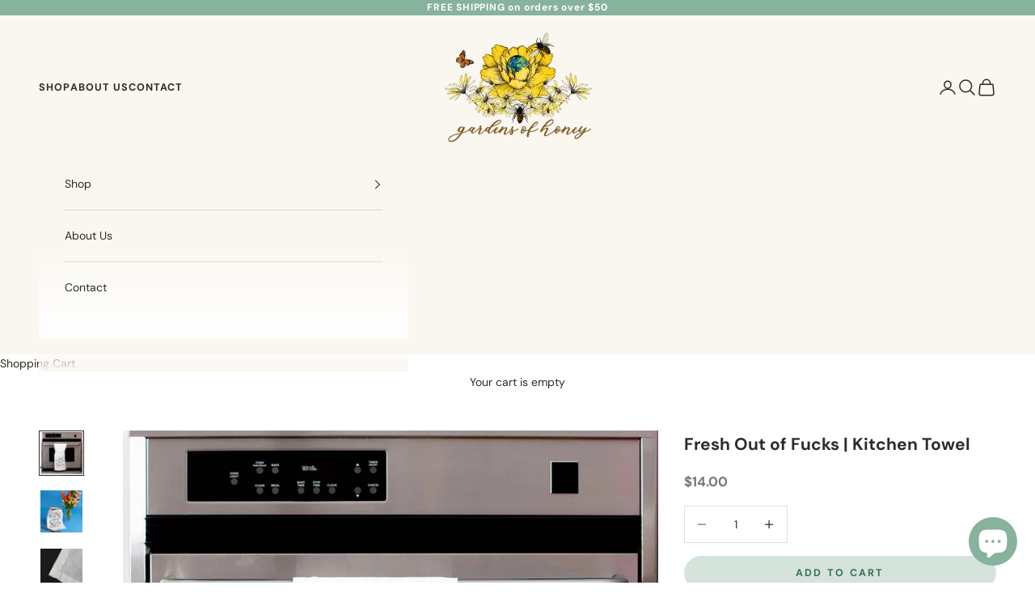

--- FILE ---
content_type: text/html; charset=utf-8
request_url: https://www.gardensofhoney.com/collections/towels/products/fresh-out-of-fucks-kitchen-towel
body_size: 27550
content:
<!doctype html>

<html class="no-js" lang="en" dir="ltr">
  <head>
    <meta charset="utf-8">
    <meta name="viewport" content="width=device-width, initial-scale=1.0, height=device-height, minimum-scale=1.0, maximum-scale=5.0">

    <title>Fresh Out of Fucks | Kitchen Towel</title><meta name="description" content="When you are wholeheartedly &quot;Fresh Out Of Fucks&quot; this is the perfect Kitchen Towel to show the world and any unwelcomed party guests that dishes out more than just dryness. This isn’t your grandma’s tea towel unless she’s the one you got your sass from. It’s the floral that throws shade, the kitchen companion that know"><link rel="canonical" href="https://www.gardensofhoney.com/products/fresh-out-of-fucks-kitchen-towel"><link rel="shortcut icon" href="//www.gardensofhoney.com/cdn/shop/files/favicon_2.png?v=1717542873&width=96">
      <link rel="apple-touch-icon" href="//www.gardensofhoney.com/cdn/shop/files/favicon_2.png?v=1717542873&width=180"><link rel="preconnect" href="https://fonts.shopifycdn.com" crossorigin><link rel="preload" href="//www.gardensofhoney.com/cdn/fonts/jost/jost_n4.d47a1b6347ce4a4c9f437608011273009d91f2b7.woff2" as="font" type="font/woff2" crossorigin><link rel="preload" href="//www.gardensofhoney.com/cdn/fonts/dm_sans/dmsans_n4.ec80bd4dd7e1a334c969c265873491ae56018d72.woff2" as="font" type="font/woff2" crossorigin><meta property="og:type" content="product">
  <meta property="og:title" content="Fresh Out of Fucks | Kitchen Towel">
  <meta property="product:price:amount" content="14.00">
  <meta property="product:price:currency" content="USD"><meta property="og:image" content="http://www.gardensofhoney.com/cdn/shop/files/1554328418.jpg?v=1708404115&width=2048">
  <meta property="og:image:secure_url" content="https://www.gardensofhoney.com/cdn/shop/files/1554328418.jpg?v=1708404115&width=2048">
  <meta property="og:image:width" content="1000">
  <meta property="og:image:height" content="1000"><meta property="og:description" content="When you are wholeheartedly &quot;Fresh Out Of Fucks&quot; this is the perfect Kitchen Towel to show the world and any unwelcomed party guests that dishes out more than just dryness. This isn’t your grandma’s tea towel unless she’s the one you got your sass from. It’s the floral that throws shade, the kitchen companion that know"><meta property="og:url" content="https://www.gardensofhoney.com/products/fresh-out-of-fucks-kitchen-towel">
<meta property="og:site_name" content="Gardens of Honey"><meta name="twitter:card" content="summary"><meta name="twitter:title" content="Fresh Out of Fucks | Kitchen Towel">
  <meta name="twitter:description" content="When you are wholeheartedly &quot;Fresh Out Of Fucks&quot; this is the perfect Kitchen Towel to show the world and any unwelcomed party guests that dishes out more than just dryness. This isn’t your grandma’s tea towel unless she’s the one you got your sass from. It’s the floral that throws shade, the kitchen companion that knows you’re out of patience, not just spices. With a 100% cotton constitution, this towel doesn’t just sop up spills; it spills the tea! 
• 100% High-Quality Flour Sack Cotton • Approximately 26&quot; square • Hang Tight Towel® Loop • Pre-Washed &amp;amp; Lint-Free • Screen-printed with AZO-free Ink Unique, Kitsch, Best Seller, Funny, Clever, Gift, Kitchen Towel, Tea Towel, Cotton Towel"><meta name="twitter:image" content="https://www.gardensofhoney.com/cdn/shop/files/1554328418.jpg?crop=center&height=1200&v=1708404115&width=1200">
  <meta name="twitter:image:alt" content="">
  <script async crossorigin fetchpriority="high" src="/cdn/shopifycloud/importmap-polyfill/es-modules-shim.2.4.0.js"></script>
<script type="application/ld+json">
  {
    "@context": "https://schema.org",
    "@type": "Product",
    "productID": 7221437104189,
    "offers": [{
          "@type": "Offer",
          "name": "Fresh Out of Fucks | Kitchen Towel",
          "availability":"https://schema.org/InStock",
          "price": 14.0,
          "priceCurrency": "USD",
          "priceValidUntil": "2026-02-05","sku": "118004","hasMerchantReturnPolicy": {
              "@type": "MerchantReturnPolicy",
              "merchantReturnLink": "https:\/\/www.gardensofhoney.com\/policies\/refund-policy",
              "returnPolicyCategory": "https://schema.org/MerchantReturnFiniteReturnWindow",
              "applicableCountry": "US",
              "merchantReturnDays": 30,
              "returnMethod": "https://schema.org/ReturnByMail",
              "returnFees": "https://schema.org/CustomerPaysReturnFees"
            },"shippingDetails": [
             {
              "@type": "OfferShippingDetails",
              "shippingSettingsLink": "https:\/\/www.gardensofhoney.com\/policies\/shipping-policy",
              "shippingDestination": {
                "@type": "DefinedRegion",
                "addressCountry": "US"
              },
              "shippingRate": {
                "@type": "MonetaryAmount",
                "value": "0.00",
                "currency": "USD"
              },
              "deliveryTime": {
                "@type": "ShippingDeliveryTime",
                "handlingTime": {
                  "@type": "QuantitativeValue",
                  "minValue": 1,
                  "maxValue": 3,
                  "unitCode": "d"
                },
                "transitTime": {
                  "@type": "QuantitativeValue",
                  "minValue": 3,
                  "maxValue": 5,
                  "unitCode": "d"
                }
              }
            },
            {
              "@type": "OfferShippingDetails",
              "shippingSettingsLink": "https:\/\/www.gardensofhoney.com\/policies\/shipping-policy",
              "shippingDestination": {
                "@type": "DefinedRegion",
                "addressCountry": "CA"
              },
              "shippingRate": {
                "@type": "MonetaryAmount",
                "value": "9.99",
                "currency": "USD"
              },
              "deliveryTime": {
                "@type": "ShippingDeliveryTime",
                "handlingTime": {
                  "@type": "QuantitativeValue",
                  "minValue": 1,
                  "maxValue": 3,
                  "unitCode": "d"
                },
                "transitTime": {
                  "@type": "QuantitativeValue",
                  "minValue": 9,
                  "maxValue": 12,
                  "unitCode": "d"
                }
              }
            },
            {
              "@type": "OfferShippingDetails",
              "shippingSettingsLink": "https:\/\/www.gardensofhoney.com\/policies\/shipping-policy",
              "shippingDestination": {
                "@type": "DefinedRegion",
                "addressCountry": "001"
              },
              "shippingRate": {
                "@type": "MonetaryAmount",
                "value": "14.95",
                "currency": "USD"
              },
              "deliveryTime": {
                "@type": "ShippingDeliveryTime",
                "handlingTime": {
                  "@type": "QuantitativeValue",
                  "minValue": 1,
                  "maxValue": 3,
                  "unitCode": "d"
                },
                "transitTime": {
                  "@type": "QuantitativeValue",
                  "minValue": 7,
                  "maxValue": 10,
                  "unitCode": "d"
                }
              }
            }
          ],"url": "https://www.gardensofhoney.com/products/fresh-out-of-fucks-kitchen-towel?variant=41036749373501"
        }
],"brand": {
      "@type": "Brand",
      "name": "Twisted Wares"
    },
    "name": "Fresh Out of Fucks | Kitchen Towel",
    "description": "When you are wholeheartedly \"Fresh Out Of Fucks\" this is the perfect Kitchen Towel to show the world and any unwelcomed party guests that dishes out more than just dryness. This isn’t your grandma’s tea towel unless she’s the one you got your sass from. It’s the floral that throws shade, the kitchen companion that knows you’re out of patience, not just spices. With a 100% cotton constitution, this towel doesn’t just sop up spills; it spills the tea! \n• 100% High-Quality Flour Sack Cotton • Approximately 26\" square • Hang Tight Towel® Loop • Pre-Washed \u0026amp; Lint-Free • Screen-printed with AZO-free Ink Unique, Kitsch, Best Seller, Funny, Clever, Gift, Kitchen Towel, Tea Towel, Cotton Towel",
    "category": "Home \u0026 Garden",
    "url": "https://www.gardensofhoney.com/products/fresh-out-of-fucks-kitchen-towel",
    "sku": "118004","weight": {
      "@type": "QuantitativeValue",
      "unitCode": "oz",
      "value": 3.0
      },"image": {
      "@type": "ImageObject",
      "url": "https://www.gardensofhoney.com/cdn/shop/files/1554328418.jpg?v=1708404115&width=1024",
      "image": "https://www.gardensofhoney.com/cdn/shop/files/1554328418.jpg?v=1708404115&width=1024",
      "name": "",
      "width": "1024",
      "height": "1024"
    }
  }
  </script>



  <script type="application/ld+json">
  {
    "@context": "https://schema.org",
    "@type": "BreadcrumbList",
  "itemListElement": [{
      "@type": "ListItem",
      "position": 1,
      "name": "Home",
      "item": "https://www.gardensofhoney.com"
    },{
          "@type": "ListItem",
          "position": 2,
          "name": "Towels",
          "item": "https://www.gardensofhoney.com/collections/towels"
        }, {
          "@type": "ListItem",
          "position": 3,
          "name": "Fresh Out of Fucks | Kitchen Towel",
          "item": "https://www.gardensofhoney.com/products/fresh-out-of-fucks-kitchen-towel"
        }]
  }
  </script>

<style>/* Typography (heading) */
  @font-face {
  font-family: Jost;
  font-weight: 400;
  font-style: normal;
  font-display: fallback;
  src: url("//www.gardensofhoney.com/cdn/fonts/jost/jost_n4.d47a1b6347ce4a4c9f437608011273009d91f2b7.woff2") format("woff2"),
       url("//www.gardensofhoney.com/cdn/fonts/jost/jost_n4.791c46290e672b3f85c3d1c651ef2efa3819eadd.woff") format("woff");
}

@font-face {
  font-family: Jost;
  font-weight: 400;
  font-style: italic;
  font-display: fallback;
  src: url("//www.gardensofhoney.com/cdn/fonts/jost/jost_i4.b690098389649750ada222b9763d55796c5283a5.woff2") format("woff2"),
       url("//www.gardensofhoney.com/cdn/fonts/jost/jost_i4.fd766415a47e50b9e391ae7ec04e2ae25e7e28b0.woff") format("woff");
}

/* Typography (body) */
  @font-face {
  font-family: "DM Sans";
  font-weight: 400;
  font-style: normal;
  font-display: fallback;
  src: url("//www.gardensofhoney.com/cdn/fonts/dm_sans/dmsans_n4.ec80bd4dd7e1a334c969c265873491ae56018d72.woff2") format("woff2"),
       url("//www.gardensofhoney.com/cdn/fonts/dm_sans/dmsans_n4.87bdd914d8a61247b911147ae68e754d695c58a6.woff") format("woff");
}

@font-face {
  font-family: "DM Sans";
  font-weight: 400;
  font-style: italic;
  font-display: fallback;
  src: url("//www.gardensofhoney.com/cdn/fonts/dm_sans/dmsans_i4.b8fe05e69ee95d5a53155c346957d8cbf5081c1a.woff2") format("woff2"),
       url("//www.gardensofhoney.com/cdn/fonts/dm_sans/dmsans_i4.403fe28ee2ea63e142575c0aa47684d65f8c23a0.woff") format("woff");
}

@font-face {
  font-family: "DM Sans";
  font-weight: 700;
  font-style: normal;
  font-display: fallback;
  src: url("//www.gardensofhoney.com/cdn/fonts/dm_sans/dmsans_n7.97e21d81502002291ea1de8aefb79170c6946ce5.woff2") format("woff2"),
       url("//www.gardensofhoney.com/cdn/fonts/dm_sans/dmsans_n7.af5c214f5116410ca1d53a2090665620e78e2e1b.woff") format("woff");
}

@font-face {
  font-family: "DM Sans";
  font-weight: 700;
  font-style: italic;
  font-display: fallback;
  src: url("//www.gardensofhoney.com/cdn/fonts/dm_sans/dmsans_i7.52b57f7d7342eb7255084623d98ab83fd96e7f9b.woff2") format("woff2"),
       url("//www.gardensofhoney.com/cdn/fonts/dm_sans/dmsans_i7.d5e14ef18a1d4a8ce78a4187580b4eb1759c2eda.woff") format("woff");
}

:root {
    /* Container */
    --container-max-width: 100%;
    --container-xxs-max-width: 27.5rem; /* 440px */
    --container-xs-max-width: 42.5rem; /* 680px */
    --container-sm-max-width: 61.25rem; /* 980px */
    --container-md-max-width: 71.875rem; /* 1150px */
    --container-lg-max-width: 78.75rem; /* 1260px */
    --container-xl-max-width: 85rem; /* 1360px */
    --container-gutter: 1.25rem;

    --section-vertical-spacing: 2.5rem;
    --section-vertical-spacing-tight:2.5rem;

    --section-stack-gap:2.25rem;
    --section-stack-gap-tight:2.25rem;

    /* Form settings */
    --form-gap: 1.25rem; /* Gap between fieldset and submit button */
    --fieldset-gap: 1rem; /* Gap between each form input within a fieldset */
    --form-control-gap: 0.625rem; /* Gap between input and label (ignored for floating label) */
    --checkbox-control-gap: 0.75rem; /* Horizontal gap between checkbox and its associated label */
    --input-padding-block: 0.65rem; /* Vertical padding for input, textarea and native select */
    --input-padding-inline: 0.8rem; /* Horizontal padding for input, textarea and native select */
    --checkbox-size: 0.875rem; /* Size (width and height) for checkbox */

    /* Other sizes */
    --sticky-area-height: calc(var(--announcement-bar-is-sticky, 0) * var(--announcement-bar-height, 0px) + var(--header-is-sticky, 0) * var(--header-is-visible, 1) * var(--header-height, 0px));

    /* RTL support */
    --transform-logical-flip: 1;
    --transform-origin-start: left;
    --transform-origin-end: right;

    /**
     * ---------------------------------------------------------------------
     * TYPOGRAPHY
     * ---------------------------------------------------------------------
     */

    /* Font properties */
    --heading-font-family: Jost, sans-serif;
    --heading-font-weight: 400;
    --heading-font-style: normal;
    --heading-text-transform: normal;
    --heading-letter-spacing: 0.0em;
    --text-font-family: "DM Sans", sans-serif;
    --text-font-weight: 400;
    --text-font-style: normal;
    --text-letter-spacing: 0.0em;
    --button-font: var(--text-font-style) var(--text-font-weight) var(--text-sm) / 1.65 var(--text-font-family);
    --button-text-transform: uppercase;
    --button-letter-spacing: 0.18em;

    /* Font sizes */--text-heading-size-factor: 1.3;
    --text-h1: max(0.6875rem, clamp(1.375rem, 1.146341463414634rem + 0.975609756097561vw, 2rem) * var(--text-heading-size-factor));
    --text-h2: max(0.6875rem, clamp(1.25rem, 1.0670731707317074rem + 0.7804878048780488vw, 1.75rem) * var(--text-heading-size-factor));
    --text-h3: max(0.6875rem, clamp(1.125rem, 1.0335365853658536rem + 0.3902439024390244vw, 1.375rem) * var(--text-heading-size-factor));
    --text-h4: max(0.6875rem, clamp(1rem, 0.9542682926829268rem + 0.1951219512195122vw, 1.125rem) * var(--text-heading-size-factor));
    --text-h5: calc(0.875rem * var(--text-heading-size-factor));
    --text-h6: calc(0.75rem * var(--text-heading-size-factor));

    --text-xs: 0.75rem;
    --text-sm: 0.8125rem;
    --text-base: 0.875rem;
    --text-lg: 1.0rem;
    --text-xl: 1.125rem;

    /* Rounded variables (used for border radius) */
    --rounded-full: 9999px;
    --button-border-radius: 3.75rem;
    --input-border-radius: 0.0rem;

    /* Box shadow */
    --shadow-sm: 0 2px 8px rgb(0 0 0 / 0.05);
    --shadow: 0 5px 15px rgb(0 0 0 / 0.05);
    --shadow-md: 0 5px 30px rgb(0 0 0 / 0.05);
    --shadow-block: px px px rgb(var(--text-primary) / 0.0);

    /**
     * ---------------------------------------------------------------------
     * OTHER
     * ---------------------------------------------------------------------
     */

    --checkmark-svg-url: url(//www.gardensofhoney.com/cdn/shop/t/12/assets/checkmark.svg?v=4023855774809233701717532321);
    --cursor-zoom-in-svg-url: url(//www.gardensofhoney.com/cdn/shop/t/12/assets/cursor-zoom-in.svg?v=64718897507187671701717531779);
  }

  [dir="rtl"]:root {
    /* RTL support */
    --transform-logical-flip: -1;
    --transform-origin-start: right;
    --transform-origin-end: left;
  }

  @media screen and (min-width: 700px) {
    :root {
      /* Typography (font size) */
      --text-xs: 0.75rem;
      --text-sm: 0.8125rem;
      --text-base: 0.875rem;
      --text-lg: 1.0rem;
      --text-xl: 1.25rem;

      /* Spacing settings */
      --container-gutter: 2rem;
    }
  }

  @media screen and (min-width: 1000px) {
    :root {
      /* Spacing settings */
      --container-gutter: 3rem;

      --section-vertical-spacing: 4rem;
      --section-vertical-spacing-tight: 4rem;

      --section-stack-gap:3rem;
      --section-stack-gap-tight:3rem;
    }
  }:root {/* Overlay used for modal */
    --page-overlay: 0 0 0 / 0.4;

    /* We use the first scheme background as default */
    --page-background: ;

    /* Product colors */
    --on-sale-text: 227 44 43;
    --on-sale-badge-background: 227 44 43;
    --on-sale-badge-text: 255 255 255;
    --sold-out-badge-background: 239 239 239;
    --sold-out-badge-text: 0 0 0 / 0.65;
    --custom-badge-background: 28 28 28;
    --custom-badge-text: 255 255 255;
    --star-color: 28 28 28;

    /* Status colors */
    --success-background: 212 227 203;
    --success-text: 48 122 7;
    --warning-background: 253 241 224;
    --warning-text: 237 138 0;
    --error-background: 243 204 204;
    --error-text: 203 43 43;
  }.color-scheme--scheme-1 {
      /* Color settings */--accent: 212 227 219;
      --text-color: 46 44 39;
      --background: 255 255 255 / 1.0;
      --background-without-opacity: 255 255 255;
      --background-gradient: ;--border-color: 224 223 223;/* Button colors */
      --button-background: 212 227 219;
      --button-text-color: 57 114 87;

      /* Circled buttons */
      --circle-button-background: 255 255 255;
      --circle-button-text-color: 28 28 28;
    }.shopify-section:has(.section-spacing.color-scheme--bg-54922f2e920ba8346f6dc0fba343d673) + .shopify-section:has(.section-spacing.color-scheme--bg-54922f2e920ba8346f6dc0fba343d673:not(.bordered-section)) .section-spacing {
      padding-block-start: 0;
    }.color-scheme--scheme-2 {
      /* Color settings */--accent: 212 227 219;
      --text-color: 46 44 39;
      --background: 250 247 240 / 1.0;
      --background-without-opacity: 250 247 240;
      --background-gradient: linear-gradient(180deg, rgba(250, 247, 240, 1) 44%, rgba(255, 255, 255, 1) 100%);--border-color: 46 44 39 / 0.15;/* Button colors */
      --button-background: 212 227 219;
      --button-text-color: 57 114 87;

      /* Circled buttons */
      --circle-button-background: 239 239 239;
      --circle-button-text-color: 92 92 92;
    }.shopify-section:has(.section-spacing.color-scheme--bg-eb62a5e0f9f7d7f097bf131231912d07) + .shopify-section:has(.section-spacing.color-scheme--bg-eb62a5e0f9f7d7f097bf131231912d07:not(.bordered-section)) .section-spacing {
      padding-block-start: 0;
    }.color-scheme--scheme-3 {
      /* Color settings */--accent: 255 255 255;
      --text-color: 255 255 255;
      --background: 135 178 158 / 1.0;
      --background-without-opacity: 135 178 158;
      --background-gradient: ;--border-color: 153 190 173;/* Button colors */
      --button-background: 255 255 255;
      --button-text-color: 28 28 28;

      /* Circled buttons */
      --circle-button-background: 255 255 255;
      --circle-button-text-color: 28 28 28;
    }.shopify-section:has(.section-spacing.color-scheme--bg-a9e2507156521548d8d9cdb408a72312) + .shopify-section:has(.section-spacing.color-scheme--bg-a9e2507156521548d8d9cdb408a72312:not(.bordered-section)) .section-spacing {
      padding-block-start: 0;
    }.color-scheme--scheme-4 {
      /* Color settings */--accent: 212 227 219;
      --text-color: 255 255 255;
      --background: 0 0 0 / 0.0;
      --background-without-opacity: 0 0 0;
      --background-gradient: ;--border-color: 255 255 255;/* Button colors */
      --button-background: 212 227 219;
      --button-text-color: 57 114 87;

      /* Circled buttons */
      --circle-button-background: 255 255 255;
      --circle-button-text-color: 28 28 28;
    }.shopify-section:has(.section-spacing.color-scheme--bg-3671eee015764974ee0aef1536023e0f) + .shopify-section:has(.section-spacing.color-scheme--bg-3671eee015764974ee0aef1536023e0f:not(.bordered-section)) .section-spacing {
      padding-block-start: 0;
    }.color-scheme--scheme-c933dafd-d477-4135-8865-a7395e36652a {
      /* Color settings */--accent: 0 0 0;
      --text-color: 46 44 39;
      --background: 0 0 0 / 0.0;
      --background-without-opacity: 0 0 0;
      --background-gradient: ;--border-color: 46 44 39;/* Button colors */
      --button-background: 0 0 0;
      --button-text-color: 181 89 55;

      /* Circled buttons */
      --circle-button-background: 0 0 0;
      --circle-button-text-color: 181 89 55;
    }.shopify-section:has(.section-spacing.color-scheme--bg-3671eee015764974ee0aef1536023e0f) + .shopify-section:has(.section-spacing.color-scheme--bg-3671eee015764974ee0aef1536023e0f:not(.bordered-section)) .section-spacing {
      padding-block-start: 0;
    }.color-scheme--scheme-d2fd732c-a3a1-4cf1-b640-f658de83e611 {
      /* Color settings */--accent: 212 227 219;
      --text-color: 46 44 39;
      --background: 255 255 255 / 1.0;
      --background-without-opacity: 255 255 255;
      --background-gradient: ;--border-color: 224 223 223;/* Button colors */
      --button-background: 212 227 219;
      --button-text-color: 57 114 87;

      /* Circled buttons */
      --circle-button-background: 212 227 219;
      --circle-button-text-color: 28 28 28;
    }.shopify-section:has(.section-spacing.color-scheme--bg-54922f2e920ba8346f6dc0fba343d673) + .shopify-section:has(.section-spacing.color-scheme--bg-54922f2e920ba8346f6dc0fba343d673:not(.bordered-section)) .section-spacing {
      padding-block-start: 0;
    }.color-scheme--scheme-6648d960-05df-4e02-bf78-6d84ccfc0b67 {
      /* Color settings */--accent: 254 252 250;
      --text-color: 46 44 39;
      --background: 255 255 255 / 1.0;
      --background-without-opacity: 255 255 255;
      --background-gradient: ;--border-color: 224 223 223;/* Button colors */
      --button-background: 254 252 250;
      --button-text-color: 181 89 55;

      /* Circled buttons */
      --circle-button-background: 255 255 255;
      --circle-button-text-color: 28 28 28;
    }.shopify-section:has(.section-spacing.color-scheme--bg-54922f2e920ba8346f6dc0fba343d673) + .shopify-section:has(.section-spacing.color-scheme--bg-54922f2e920ba8346f6dc0fba343d673:not(.bordered-section)) .section-spacing {
      padding-block-start: 0;
    }.color-scheme--scheme-52d313d7-932f-48a6-814a-493063e9fdc9 {
      /* Color settings */--accent: 212 227 219;
      --text-color: 46 44 39;
      --background: 255 255 255 / 1.0;
      --background-without-opacity: 255 255 255;
      --background-gradient: ;--border-color: 224 223 223;/* Button colors */
      --button-background: 212 227 219;
      --button-text-color: 57 114 87;

      /* Circled buttons */
      --circle-button-background: 255 255 255;
      --circle-button-text-color: 28 28 28;
    }.shopify-section:has(.section-spacing.color-scheme--bg-54922f2e920ba8346f6dc0fba343d673) + .shopify-section:has(.section-spacing.color-scheme--bg-54922f2e920ba8346f6dc0fba343d673:not(.bordered-section)) .section-spacing {
      padding-block-start: 0;
    }.color-scheme--scheme-67984932-cdf1-4821-a41c-fa447c59b6da {
      /* Color settings */--accent: 181 89 55;
      --text-color: 46 44 39;
      --background: 255 255 255 / 1.0;
      --background-without-opacity: 255 255 255;
      --background-gradient: ;--border-color: 224 223 223;/* Button colors */
      --button-background: 181 89 55;
      --button-text-color: 255 255 255;

      /* Circled buttons */
      --circle-button-background: 255 255 255;
      --circle-button-text-color: 28 28 28;
    }.shopify-section:has(.section-spacing.color-scheme--bg-54922f2e920ba8346f6dc0fba343d673) + .shopify-section:has(.section-spacing.color-scheme--bg-54922f2e920ba8346f6dc0fba343d673:not(.bordered-section)) .section-spacing {
      padding-block-start: 0;
    }.color-scheme--dialog {
      /* Color settings */--accent: 212 227 219;
      --text-color: 46 44 39;
      --background: 250 247 240 / 1.0;
      --background-without-opacity: 250 247 240;
      --background-gradient: linear-gradient(180deg, rgba(250, 247, 240, 1) 44%, rgba(255, 255, 255, 1) 100%);--border-color: 46 44 39 / 0.15;/* Button colors */
      --button-background: 212 227 219;
      --button-text-color: 57 114 87;

      /* Circled buttons */
      --circle-button-background: 239 239 239;
      --circle-button-text-color: 92 92 92;
    }
</style><script>
  document.documentElement.classList.replace('no-js', 'js');

  // This allows to expose several variables to the global scope, to be used in scripts
  window.themeVariables = {
    settings: {
      showPageTransition: false,
      pageType: "product",
      moneyFormat: "${{amount}}",
      moneyWithCurrencyFormat: "${{amount}} USD",
      currencyCodeEnabled: false,
      cartType: "drawer",
      staggerMenuApparition: false
    },

    strings: {
      addToCartButton: "Add to cart",
      soldOutButton: "Sold out",
      preOrderButton: "Pre-order",
      unavailableButton: "Unavailable",
      addedToCart: "Added to your cart!",
      closeGallery: "Close gallery",
      zoomGallery: "Zoom picture",
      errorGallery: "Image cannot be loaded",
      soldOutBadge: "Sold out",
      discountBadge: "Save @@",
      sku: "SKU:",
      shippingEstimatorNoResults: "Sorry, we do not ship to your address.",
      shippingEstimatorOneResult: "There is one shipping rate for your address:",
      shippingEstimatorMultipleResults: "There are several shipping rates for your address:",
      shippingEstimatorError: "One or more error occurred while retrieving shipping rates:",
      next: "Next",
      previous: "Previous"
    },

    mediaQueries: {
      'sm': 'screen and (min-width: 700px)',
      'md': 'screen and (min-width: 1000px)',
      'lg': 'screen and (min-width: 1150px)',
      'xl': 'screen and (min-width: 1400px)',
      '2xl': 'screen and (min-width: 1600px)',
      'sm-max': 'screen and (max-width: 699px)',
      'md-max': 'screen and (max-width: 999px)',
      'lg-max': 'screen and (max-width: 1149px)',
      'xl-max': 'screen and (max-width: 1399px)',
      '2xl-max': 'screen and (max-width: 1599px)',
      'motion-safe': '(prefers-reduced-motion: no-preference)',
      'motion-reduce': '(prefers-reduced-motion: reduce)',
      'supports-hover': 'screen and (pointer: fine)',
      'supports-touch': 'screen and (hover: none)'
    }
  };</script><!-- Custom Fonts --><style>
  
  
  
/* Heading */
  
    
    
    
    
    
    
    
    
        
      
        
          @font-face {
            font-family: 'Roslindale';
            src: url(https://cdn.shopify.com/s/files/1/0212/0142/0352/files/Roslindale.otf?v=1711377441) format('opentype');
              
            
            font-weight: normal;
              
          }
      


  /* Body */
  

    /* Accent */
  
    

    
    
    
    

    
        
      
        
          @font-face {
            font-family: 'CaliforniaPalms';
            src: url(https://cdn.shopify.com/s/files/1/0212/0142/0352/files/CaliforniaPalms_Script.otf?v=1711454918) format('opentype');
              
            
            text-transform: normal
          }
      
    
  

  /* Custom CSS */
  


  :root {

    /**
     * ---------------------------------------------------------------------
     * TYPOGRAPHY
     * ---------------------------------------------------------------------
     */

    /* Font properties */
    
      --heading-font-family: Roslindale, sans-serif;
      --heading-font-weight: normal;
      --heading-font-style: none;
  
      

      ;
    

    

    /* Custom css */
    
      .shopify-section--slideshow .h6 {
font-family: "CaliforniaPalms";
text-transform:none;
font-size: 4rem;
}{
        font-family: '' !important;
      }
    

}


</style><script>
      if (!(HTMLScriptElement.supports && HTMLScriptElement.supports('importmap'))) {
        const importMapPolyfill = document.createElement('script');
        importMapPolyfill.async = true;
        importMapPolyfill.src = "//www.gardensofhoney.com/cdn/shop/t/12/assets/es-module-shims.min.js?v=46445230004644522171709581656";

        document.head.appendChild(importMapPolyfill);
      }
    </script>

    <script type="importmap">{
        "imports": {
          "vendor": "//www.gardensofhoney.com/cdn/shop/t/12/assets/vendor.min.js?v=180270185114800816751709581656",
          "theme": "//www.gardensofhoney.com/cdn/shop/t/12/assets/theme.js?v=130059399763049283221710169816",
          "photoswipe": "//www.gardensofhoney.com/cdn/shop/t/12/assets/photoswipe.min.js?v=20290624223189769891709581656"
        }
      }
    </script>

    <script type="module" src="//www.gardensofhoney.com/cdn/shop/t/12/assets/vendor.min.js?v=180270185114800816751709581656"></script>
    <script type="module" src="//www.gardensofhoney.com/cdn/shop/t/12/assets/theme.js?v=130059399763049283221710169816"></script>

    <script>window.performance && window.performance.mark && window.performance.mark('shopify.content_for_header.start');</script><meta name="google-site-verification" content="zV7J_UFkKCVGZFnAAc2jM-y8pXcTNXTJrudIe5BXb-w">
<meta name="google-site-verification" content="mtYhQFCu1xdu2fAJCQTg7mLQ9jmRCgT9-0ZoeE3ohJc">
<meta name="google-site-verification" content="V1iv7A4LT0XF8ki_bXkW0Ak6NSyrP2iclwjF50Bw-SU">
<meta id="shopify-digital-wallet" name="shopify-digital-wallet" content="/21201420352/digital_wallets/dialog">
<meta name="shopify-checkout-api-token" content="802d53e0e2027027c3c27f8902bb0e65">
<meta id="in-context-paypal-metadata" data-shop-id="21201420352" data-venmo-supported="false" data-environment="production" data-locale="en_US" data-paypal-v4="true" data-currency="USD">
<link rel="alternate" type="application/json+oembed" href="https://www.gardensofhoney.com/products/fresh-out-of-fucks-kitchen-towel.oembed">
<script async="async" src="/checkouts/internal/preloads.js?locale=en-US"></script>
<link rel="preconnect" href="https://shop.app" crossorigin="anonymous">
<script async="async" src="https://shop.app/checkouts/internal/preloads.js?locale=en-US&shop_id=21201420352" crossorigin="anonymous"></script>
<script id="apple-pay-shop-capabilities" type="application/json">{"shopId":21201420352,"countryCode":"US","currencyCode":"USD","merchantCapabilities":["supports3DS"],"merchantId":"gid:\/\/shopify\/Shop\/21201420352","merchantName":"Gardens of Honey","requiredBillingContactFields":["postalAddress","email"],"requiredShippingContactFields":["postalAddress","email"],"shippingType":"shipping","supportedNetworks":["visa","masterCard","amex","discover","elo","jcb"],"total":{"type":"pending","label":"Gardens of Honey","amount":"1.00"},"shopifyPaymentsEnabled":true,"supportsSubscriptions":true}</script>
<script id="shopify-features" type="application/json">{"accessToken":"802d53e0e2027027c3c27f8902bb0e65","betas":["rich-media-storefront-analytics"],"domain":"www.gardensofhoney.com","predictiveSearch":true,"shopId":21201420352,"locale":"en"}</script>
<script>var Shopify = Shopify || {};
Shopify.shop = "ilovethebees.myshopify.com";
Shopify.locale = "en";
Shopify.currency = {"active":"USD","rate":"1.0"};
Shopify.country = "US";
Shopify.theme = {"name":"Gardens of Honey [Prestige - 3\/24]","id":127825772605,"schema_name":"Prestige","schema_version":"9.2.1","theme_store_id":855,"role":"main"};
Shopify.theme.handle = "null";
Shopify.theme.style = {"id":null,"handle":null};
Shopify.cdnHost = "www.gardensofhoney.com/cdn";
Shopify.routes = Shopify.routes || {};
Shopify.routes.root = "/";</script>
<script type="module">!function(o){(o.Shopify=o.Shopify||{}).modules=!0}(window);</script>
<script>!function(o){function n(){var o=[];function n(){o.push(Array.prototype.slice.apply(arguments))}return n.q=o,n}var t=o.Shopify=o.Shopify||{};t.loadFeatures=n(),t.autoloadFeatures=n()}(window);</script>
<script>
  window.ShopifyPay = window.ShopifyPay || {};
  window.ShopifyPay.apiHost = "shop.app\/pay";
  window.ShopifyPay.redirectState = null;
</script>
<script id="shop-js-analytics" type="application/json">{"pageType":"product"}</script>
<script defer="defer" async type="module" src="//www.gardensofhoney.com/cdn/shopifycloud/shop-js/modules/v2/client.init-shop-cart-sync_BT-GjEfc.en.esm.js"></script>
<script defer="defer" async type="module" src="//www.gardensofhoney.com/cdn/shopifycloud/shop-js/modules/v2/chunk.common_D58fp_Oc.esm.js"></script>
<script defer="defer" async type="module" src="//www.gardensofhoney.com/cdn/shopifycloud/shop-js/modules/v2/chunk.modal_xMitdFEc.esm.js"></script>
<script type="module">
  await import("//www.gardensofhoney.com/cdn/shopifycloud/shop-js/modules/v2/client.init-shop-cart-sync_BT-GjEfc.en.esm.js");
await import("//www.gardensofhoney.com/cdn/shopifycloud/shop-js/modules/v2/chunk.common_D58fp_Oc.esm.js");
await import("//www.gardensofhoney.com/cdn/shopifycloud/shop-js/modules/v2/chunk.modal_xMitdFEc.esm.js");

  window.Shopify.SignInWithShop?.initShopCartSync?.({"fedCMEnabled":true,"windoidEnabled":true});

</script>
<script>
  window.Shopify = window.Shopify || {};
  if (!window.Shopify.featureAssets) window.Shopify.featureAssets = {};
  window.Shopify.featureAssets['shop-js'] = {"shop-cart-sync":["modules/v2/client.shop-cart-sync_DZOKe7Ll.en.esm.js","modules/v2/chunk.common_D58fp_Oc.esm.js","modules/v2/chunk.modal_xMitdFEc.esm.js"],"init-fed-cm":["modules/v2/client.init-fed-cm_B6oLuCjv.en.esm.js","modules/v2/chunk.common_D58fp_Oc.esm.js","modules/v2/chunk.modal_xMitdFEc.esm.js"],"shop-cash-offers":["modules/v2/client.shop-cash-offers_D2sdYoxE.en.esm.js","modules/v2/chunk.common_D58fp_Oc.esm.js","modules/v2/chunk.modal_xMitdFEc.esm.js"],"shop-login-button":["modules/v2/client.shop-login-button_QeVjl5Y3.en.esm.js","modules/v2/chunk.common_D58fp_Oc.esm.js","modules/v2/chunk.modal_xMitdFEc.esm.js"],"pay-button":["modules/v2/client.pay-button_DXTOsIq6.en.esm.js","modules/v2/chunk.common_D58fp_Oc.esm.js","modules/v2/chunk.modal_xMitdFEc.esm.js"],"shop-button":["modules/v2/client.shop-button_DQZHx9pm.en.esm.js","modules/v2/chunk.common_D58fp_Oc.esm.js","modules/v2/chunk.modal_xMitdFEc.esm.js"],"avatar":["modules/v2/client.avatar_BTnouDA3.en.esm.js"],"init-windoid":["modules/v2/client.init-windoid_CR1B-cfM.en.esm.js","modules/v2/chunk.common_D58fp_Oc.esm.js","modules/v2/chunk.modal_xMitdFEc.esm.js"],"init-shop-for-new-customer-accounts":["modules/v2/client.init-shop-for-new-customer-accounts_C_vY_xzh.en.esm.js","modules/v2/client.shop-login-button_QeVjl5Y3.en.esm.js","modules/v2/chunk.common_D58fp_Oc.esm.js","modules/v2/chunk.modal_xMitdFEc.esm.js"],"init-shop-email-lookup-coordinator":["modules/v2/client.init-shop-email-lookup-coordinator_BI7n9ZSv.en.esm.js","modules/v2/chunk.common_D58fp_Oc.esm.js","modules/v2/chunk.modal_xMitdFEc.esm.js"],"init-shop-cart-sync":["modules/v2/client.init-shop-cart-sync_BT-GjEfc.en.esm.js","modules/v2/chunk.common_D58fp_Oc.esm.js","modules/v2/chunk.modal_xMitdFEc.esm.js"],"shop-toast-manager":["modules/v2/client.shop-toast-manager_DiYdP3xc.en.esm.js","modules/v2/chunk.common_D58fp_Oc.esm.js","modules/v2/chunk.modal_xMitdFEc.esm.js"],"init-customer-accounts":["modules/v2/client.init-customer-accounts_D9ZNqS-Q.en.esm.js","modules/v2/client.shop-login-button_QeVjl5Y3.en.esm.js","modules/v2/chunk.common_D58fp_Oc.esm.js","modules/v2/chunk.modal_xMitdFEc.esm.js"],"init-customer-accounts-sign-up":["modules/v2/client.init-customer-accounts-sign-up_iGw4briv.en.esm.js","modules/v2/client.shop-login-button_QeVjl5Y3.en.esm.js","modules/v2/chunk.common_D58fp_Oc.esm.js","modules/v2/chunk.modal_xMitdFEc.esm.js"],"shop-follow-button":["modules/v2/client.shop-follow-button_CqMgW2wH.en.esm.js","modules/v2/chunk.common_D58fp_Oc.esm.js","modules/v2/chunk.modal_xMitdFEc.esm.js"],"checkout-modal":["modules/v2/client.checkout-modal_xHeaAweL.en.esm.js","modules/v2/chunk.common_D58fp_Oc.esm.js","modules/v2/chunk.modal_xMitdFEc.esm.js"],"shop-login":["modules/v2/client.shop-login_D91U-Q7h.en.esm.js","modules/v2/chunk.common_D58fp_Oc.esm.js","modules/v2/chunk.modal_xMitdFEc.esm.js"],"lead-capture":["modules/v2/client.lead-capture_BJmE1dJe.en.esm.js","modules/v2/chunk.common_D58fp_Oc.esm.js","modules/v2/chunk.modal_xMitdFEc.esm.js"],"payment-terms":["modules/v2/client.payment-terms_Ci9AEqFq.en.esm.js","modules/v2/chunk.common_D58fp_Oc.esm.js","modules/v2/chunk.modal_xMitdFEc.esm.js"]};
</script>
<script>(function() {
  var isLoaded = false;
  function asyncLoad() {
    if (isLoaded) return;
    isLoaded = true;
    var urls = ["https:\/\/chimpstatic.com\/mcjs-connected\/js\/users\/bd7e4ee89d39213da12f6ff4a\/98c027e563341355516c88bf2.js?shop=ilovethebees.myshopify.com","https:\/\/cdn.shopify.com\/s\/files\/1\/2233\/5399\/t\/1\/assets\/trust_hero_21201420352.js?v=1580864914\u0026shop=ilovethebees.myshopify.com","https:\/\/instafeed.nfcube.com\/cdn\/01db1cdf4418dd29b88f3f393c401627.js?shop=ilovethebees.myshopify.com","https:\/\/static.klaviyo.com\/onsite\/js\/Yuymkr\/klaviyo.js?company_id=Yuymkr\u0026shop=ilovethebees.myshopify.com"];
    for (var i = 0; i < urls.length; i++) {
      var s = document.createElement('script');
      s.type = 'text/javascript';
      s.async = true;
      s.src = urls[i];
      var x = document.getElementsByTagName('script')[0];
      x.parentNode.insertBefore(s, x);
    }
  };
  if(window.attachEvent) {
    window.attachEvent('onload', asyncLoad);
  } else {
    window.addEventListener('load', asyncLoad, false);
  }
})();</script>
<script id="__st">var __st={"a":21201420352,"offset":-18000,"reqid":"b968a4cc-8a4c-4120-bdde-314713e8002a-1769452759","pageurl":"www.gardensofhoney.com\/collections\/towels\/products\/fresh-out-of-fucks-kitchen-towel","u":"2d9caab545ed","p":"product","rtyp":"product","rid":7221437104189};</script>
<script>window.ShopifyPaypalV4VisibilityTracking = true;</script>
<script id="captcha-bootstrap">!function(){'use strict';const t='contact',e='account',n='new_comment',o=[[t,t],['blogs',n],['comments',n],[t,'customer']],c=[[e,'customer_login'],[e,'guest_login'],[e,'recover_customer_password'],[e,'create_customer']],r=t=>t.map((([t,e])=>`form[action*='/${t}']:not([data-nocaptcha='true']) input[name='form_type'][value='${e}']`)).join(','),a=t=>()=>t?[...document.querySelectorAll(t)].map((t=>t.form)):[];function s(){const t=[...o],e=r(t);return a(e)}const i='password',u='form_key',d=['recaptcha-v3-token','g-recaptcha-response','h-captcha-response',i],f=()=>{try{return window.sessionStorage}catch{return}},m='__shopify_v',_=t=>t.elements[u];function p(t,e,n=!1){try{const o=window.sessionStorage,c=JSON.parse(o.getItem(e)),{data:r}=function(t){const{data:e,action:n}=t;return t[m]||n?{data:e,action:n}:{data:t,action:n}}(c);for(const[e,n]of Object.entries(r))t.elements[e]&&(t.elements[e].value=n);n&&o.removeItem(e)}catch(o){console.error('form repopulation failed',{error:o})}}const l='form_type',E='cptcha';function T(t){t.dataset[E]=!0}const w=window,h=w.document,L='Shopify',v='ce_forms',y='captcha';let A=!1;((t,e)=>{const n=(g='f06e6c50-85a8-45c8-87d0-21a2b65856fe',I='https://cdn.shopify.com/shopifycloud/storefront-forms-hcaptcha/ce_storefront_forms_captcha_hcaptcha.v1.5.2.iife.js',D={infoText:'Protected by hCaptcha',privacyText:'Privacy',termsText:'Terms'},(t,e,n)=>{const o=w[L][v],c=o.bindForm;if(c)return c(t,g,e,D).then(n);var r;o.q.push([[t,g,e,D],n]),r=I,A||(h.body.append(Object.assign(h.createElement('script'),{id:'captcha-provider',async:!0,src:r})),A=!0)});var g,I,D;w[L]=w[L]||{},w[L][v]=w[L][v]||{},w[L][v].q=[],w[L][y]=w[L][y]||{},w[L][y].protect=function(t,e){n(t,void 0,e),T(t)},Object.freeze(w[L][y]),function(t,e,n,w,h,L){const[v,y,A,g]=function(t,e,n){const i=e?o:[],u=t?c:[],d=[...i,...u],f=r(d),m=r(i),_=r(d.filter((([t,e])=>n.includes(e))));return[a(f),a(m),a(_),s()]}(w,h,L),I=t=>{const e=t.target;return e instanceof HTMLFormElement?e:e&&e.form},D=t=>v().includes(t);t.addEventListener('submit',(t=>{const e=I(t);if(!e)return;const n=D(e)&&!e.dataset.hcaptchaBound&&!e.dataset.recaptchaBound,o=_(e),c=g().includes(e)&&(!o||!o.value);(n||c)&&t.preventDefault(),c&&!n&&(function(t){try{if(!f())return;!function(t){const e=f();if(!e)return;const n=_(t);if(!n)return;const o=n.value;o&&e.removeItem(o)}(t);const e=Array.from(Array(32),(()=>Math.random().toString(36)[2])).join('');!function(t,e){_(t)||t.append(Object.assign(document.createElement('input'),{type:'hidden',name:u})),t.elements[u].value=e}(t,e),function(t,e){const n=f();if(!n)return;const o=[...t.querySelectorAll(`input[type='${i}']`)].map((({name:t})=>t)),c=[...d,...o],r={};for(const[a,s]of new FormData(t).entries())c.includes(a)||(r[a]=s);n.setItem(e,JSON.stringify({[m]:1,action:t.action,data:r}))}(t,e)}catch(e){console.error('failed to persist form',e)}}(e),e.submit())}));const S=(t,e)=>{t&&!t.dataset[E]&&(n(t,e.some((e=>e===t))),T(t))};for(const o of['focusin','change'])t.addEventListener(o,(t=>{const e=I(t);D(e)&&S(e,y())}));const B=e.get('form_key'),M=e.get(l),P=B&&M;t.addEventListener('DOMContentLoaded',(()=>{const t=y();if(P)for(const e of t)e.elements[l].value===M&&p(e,B);[...new Set([...A(),...v().filter((t=>'true'===t.dataset.shopifyCaptcha))])].forEach((e=>S(e,t)))}))}(h,new URLSearchParams(w.location.search),n,t,e,['guest_login'])})(!0,!0)}();</script>
<script integrity="sha256-4kQ18oKyAcykRKYeNunJcIwy7WH5gtpwJnB7kiuLZ1E=" data-source-attribution="shopify.loadfeatures" defer="defer" src="//www.gardensofhoney.com/cdn/shopifycloud/storefront/assets/storefront/load_feature-a0a9edcb.js" crossorigin="anonymous"></script>
<script crossorigin="anonymous" defer="defer" src="//www.gardensofhoney.com/cdn/shopifycloud/storefront/assets/shopify_pay/storefront-65b4c6d7.js?v=20250812"></script>
<script data-source-attribution="shopify.dynamic_checkout.dynamic.init">var Shopify=Shopify||{};Shopify.PaymentButton=Shopify.PaymentButton||{isStorefrontPortableWallets:!0,init:function(){window.Shopify.PaymentButton.init=function(){};var t=document.createElement("script");t.src="https://www.gardensofhoney.com/cdn/shopifycloud/portable-wallets/latest/portable-wallets.en.js",t.type="module",document.head.appendChild(t)}};
</script>
<script data-source-attribution="shopify.dynamic_checkout.buyer_consent">
  function portableWalletsHideBuyerConsent(e){var t=document.getElementById("shopify-buyer-consent"),n=document.getElementById("shopify-subscription-policy-button");t&&n&&(t.classList.add("hidden"),t.setAttribute("aria-hidden","true"),n.removeEventListener("click",e))}function portableWalletsShowBuyerConsent(e){var t=document.getElementById("shopify-buyer-consent"),n=document.getElementById("shopify-subscription-policy-button");t&&n&&(t.classList.remove("hidden"),t.removeAttribute("aria-hidden"),n.addEventListener("click",e))}window.Shopify?.PaymentButton&&(window.Shopify.PaymentButton.hideBuyerConsent=portableWalletsHideBuyerConsent,window.Shopify.PaymentButton.showBuyerConsent=portableWalletsShowBuyerConsent);
</script>
<script data-source-attribution="shopify.dynamic_checkout.cart.bootstrap">document.addEventListener("DOMContentLoaded",(function(){function t(){return document.querySelector("shopify-accelerated-checkout-cart, shopify-accelerated-checkout")}if(t())Shopify.PaymentButton.init();else{new MutationObserver((function(e,n){t()&&(Shopify.PaymentButton.init(),n.disconnect())})).observe(document.body,{childList:!0,subtree:!0})}}));
</script>
<link id="shopify-accelerated-checkout-styles" rel="stylesheet" media="screen" href="https://www.gardensofhoney.com/cdn/shopifycloud/portable-wallets/latest/accelerated-checkout-backwards-compat.css" crossorigin="anonymous">
<style id="shopify-accelerated-checkout-cart">
        #shopify-buyer-consent {
  margin-top: 1em;
  display: inline-block;
  width: 100%;
}

#shopify-buyer-consent.hidden {
  display: none;
}

#shopify-subscription-policy-button {
  background: none;
  border: none;
  padding: 0;
  text-decoration: underline;
  font-size: inherit;
  cursor: pointer;
}

#shopify-subscription-policy-button::before {
  box-shadow: none;
}

      </style>

<script>window.performance && window.performance.mark && window.performance.mark('shopify.content_for_header.end');</script>
<link href="//www.gardensofhoney.com/cdn/shop/t/12/assets/theme.css?v=159298760771965533721726078493" rel="stylesheet" type="text/css" media="all" /><!-- BEGIN app block: shopify://apps/instafeed/blocks/head-block/c447db20-095d-4a10-9725-b5977662c9d5 --><link rel="preconnect" href="https://cdn.nfcube.com/">
<link rel="preconnect" href="https://scontent.cdninstagram.com/">






<!-- END app block --><script src="https://cdn.shopify.com/extensions/e8878072-2f6b-4e89-8082-94b04320908d/inbox-1254/assets/inbox-chat-loader.js" type="text/javascript" defer="defer"></script>
<link href="https://monorail-edge.shopifysvc.com" rel="dns-prefetch">
<script>(function(){if ("sendBeacon" in navigator && "performance" in window) {try {var session_token_from_headers = performance.getEntriesByType('navigation')[0].serverTiming.find(x => x.name == '_s').description;} catch {var session_token_from_headers = undefined;}var session_cookie_matches = document.cookie.match(/_shopify_s=([^;]*)/);var session_token_from_cookie = session_cookie_matches && session_cookie_matches.length === 2 ? session_cookie_matches[1] : "";var session_token = session_token_from_headers || session_token_from_cookie || "";function handle_abandonment_event(e) {var entries = performance.getEntries().filter(function(entry) {return /monorail-edge.shopifysvc.com/.test(entry.name);});if (!window.abandonment_tracked && entries.length === 0) {window.abandonment_tracked = true;var currentMs = Date.now();var navigation_start = performance.timing.navigationStart;var payload = {shop_id: 21201420352,url: window.location.href,navigation_start,duration: currentMs - navigation_start,session_token,page_type: "product"};window.navigator.sendBeacon("https://monorail-edge.shopifysvc.com/v1/produce", JSON.stringify({schema_id: "online_store_buyer_site_abandonment/1.1",payload: payload,metadata: {event_created_at_ms: currentMs,event_sent_at_ms: currentMs}}));}}window.addEventListener('pagehide', handle_abandonment_event);}}());</script>
<script id="web-pixels-manager-setup">(function e(e,d,r,n,o){if(void 0===o&&(o={}),!Boolean(null===(a=null===(i=window.Shopify)||void 0===i?void 0:i.analytics)||void 0===a?void 0:a.replayQueue)){var i,a;window.Shopify=window.Shopify||{};var t=window.Shopify;t.analytics=t.analytics||{};var s=t.analytics;s.replayQueue=[],s.publish=function(e,d,r){return s.replayQueue.push([e,d,r]),!0};try{self.performance.mark("wpm:start")}catch(e){}var l=function(){var e={modern:/Edge?\/(1{2}[4-9]|1[2-9]\d|[2-9]\d{2}|\d{4,})\.\d+(\.\d+|)|Firefox\/(1{2}[4-9]|1[2-9]\d|[2-9]\d{2}|\d{4,})\.\d+(\.\d+|)|Chrom(ium|e)\/(9{2}|\d{3,})\.\d+(\.\d+|)|(Maci|X1{2}).+ Version\/(15\.\d+|(1[6-9]|[2-9]\d|\d{3,})\.\d+)([,.]\d+|)( \(\w+\)|)( Mobile\/\w+|) Safari\/|Chrome.+OPR\/(9{2}|\d{3,})\.\d+\.\d+|(CPU[ +]OS|iPhone[ +]OS|CPU[ +]iPhone|CPU IPhone OS|CPU iPad OS)[ +]+(15[._]\d+|(1[6-9]|[2-9]\d|\d{3,})[._]\d+)([._]\d+|)|Android:?[ /-](13[3-9]|1[4-9]\d|[2-9]\d{2}|\d{4,})(\.\d+|)(\.\d+|)|Android.+Firefox\/(13[5-9]|1[4-9]\d|[2-9]\d{2}|\d{4,})\.\d+(\.\d+|)|Android.+Chrom(ium|e)\/(13[3-9]|1[4-9]\d|[2-9]\d{2}|\d{4,})\.\d+(\.\d+|)|SamsungBrowser\/([2-9]\d|\d{3,})\.\d+/,legacy:/Edge?\/(1[6-9]|[2-9]\d|\d{3,})\.\d+(\.\d+|)|Firefox\/(5[4-9]|[6-9]\d|\d{3,})\.\d+(\.\d+|)|Chrom(ium|e)\/(5[1-9]|[6-9]\d|\d{3,})\.\d+(\.\d+|)([\d.]+$|.*Safari\/(?![\d.]+ Edge\/[\d.]+$))|(Maci|X1{2}).+ Version\/(10\.\d+|(1[1-9]|[2-9]\d|\d{3,})\.\d+)([,.]\d+|)( \(\w+\)|)( Mobile\/\w+|) Safari\/|Chrome.+OPR\/(3[89]|[4-9]\d|\d{3,})\.\d+\.\d+|(CPU[ +]OS|iPhone[ +]OS|CPU[ +]iPhone|CPU IPhone OS|CPU iPad OS)[ +]+(10[._]\d+|(1[1-9]|[2-9]\d|\d{3,})[._]\d+)([._]\d+|)|Android:?[ /-](13[3-9]|1[4-9]\d|[2-9]\d{2}|\d{4,})(\.\d+|)(\.\d+|)|Mobile Safari.+OPR\/([89]\d|\d{3,})\.\d+\.\d+|Android.+Firefox\/(13[5-9]|1[4-9]\d|[2-9]\d{2}|\d{4,})\.\d+(\.\d+|)|Android.+Chrom(ium|e)\/(13[3-9]|1[4-9]\d|[2-9]\d{2}|\d{4,})\.\d+(\.\d+|)|Android.+(UC? ?Browser|UCWEB|U3)[ /]?(15\.([5-9]|\d{2,})|(1[6-9]|[2-9]\d|\d{3,})\.\d+)\.\d+|SamsungBrowser\/(5\.\d+|([6-9]|\d{2,})\.\d+)|Android.+MQ{2}Browser\/(14(\.(9|\d{2,})|)|(1[5-9]|[2-9]\d|\d{3,})(\.\d+|))(\.\d+|)|K[Aa][Ii]OS\/(3\.\d+|([4-9]|\d{2,})\.\d+)(\.\d+|)/},d=e.modern,r=e.legacy,n=navigator.userAgent;return n.match(d)?"modern":n.match(r)?"legacy":"unknown"}(),u="modern"===l?"modern":"legacy",c=(null!=n?n:{modern:"",legacy:""})[u],f=function(e){return[e.baseUrl,"/wpm","/b",e.hashVersion,"modern"===e.buildTarget?"m":"l",".js"].join("")}({baseUrl:d,hashVersion:r,buildTarget:u}),m=function(e){var d=e.version,r=e.bundleTarget,n=e.surface,o=e.pageUrl,i=e.monorailEndpoint;return{emit:function(e){var a=e.status,t=e.errorMsg,s=(new Date).getTime(),l=JSON.stringify({metadata:{event_sent_at_ms:s},events:[{schema_id:"web_pixels_manager_load/3.1",payload:{version:d,bundle_target:r,page_url:o,status:a,surface:n,error_msg:t},metadata:{event_created_at_ms:s}}]});if(!i)return console&&console.warn&&console.warn("[Web Pixels Manager] No Monorail endpoint provided, skipping logging."),!1;try{return self.navigator.sendBeacon.bind(self.navigator)(i,l)}catch(e){}var u=new XMLHttpRequest;try{return u.open("POST",i,!0),u.setRequestHeader("Content-Type","text/plain"),u.send(l),!0}catch(e){return console&&console.warn&&console.warn("[Web Pixels Manager] Got an unhandled error while logging to Monorail."),!1}}}}({version:r,bundleTarget:l,surface:e.surface,pageUrl:self.location.href,monorailEndpoint:e.monorailEndpoint});try{o.browserTarget=l,function(e){var d=e.src,r=e.async,n=void 0===r||r,o=e.onload,i=e.onerror,a=e.sri,t=e.scriptDataAttributes,s=void 0===t?{}:t,l=document.createElement("script"),u=document.querySelector("head"),c=document.querySelector("body");if(l.async=n,l.src=d,a&&(l.integrity=a,l.crossOrigin="anonymous"),s)for(var f in s)if(Object.prototype.hasOwnProperty.call(s,f))try{l.dataset[f]=s[f]}catch(e){}if(o&&l.addEventListener("load",o),i&&l.addEventListener("error",i),u)u.appendChild(l);else{if(!c)throw new Error("Did not find a head or body element to append the script");c.appendChild(l)}}({src:f,async:!0,onload:function(){if(!function(){var e,d;return Boolean(null===(d=null===(e=window.Shopify)||void 0===e?void 0:e.analytics)||void 0===d?void 0:d.initialized)}()){var d=window.webPixelsManager.init(e)||void 0;if(d){var r=window.Shopify.analytics;r.replayQueue.forEach((function(e){var r=e[0],n=e[1],o=e[2];d.publishCustomEvent(r,n,o)})),r.replayQueue=[],r.publish=d.publishCustomEvent,r.visitor=d.visitor,r.initialized=!0}}},onerror:function(){return m.emit({status:"failed",errorMsg:"".concat(f," has failed to load")})},sri:function(e){var d=/^sha384-[A-Za-z0-9+/=]+$/;return"string"==typeof e&&d.test(e)}(c)?c:"",scriptDataAttributes:o}),m.emit({status:"loading"})}catch(e){m.emit({status:"failed",errorMsg:(null==e?void 0:e.message)||"Unknown error"})}}})({shopId: 21201420352,storefrontBaseUrl: "https://www.gardensofhoney.com",extensionsBaseUrl: "https://extensions.shopifycdn.com/cdn/shopifycloud/web-pixels-manager",monorailEndpoint: "https://monorail-edge.shopifysvc.com/unstable/produce_batch",surface: "storefront-renderer",enabledBetaFlags: ["2dca8a86"],webPixelsConfigList: [{"id":"335970365","configuration":"{\"config\":\"{\\\"pixel_id\\\":\\\"G-HM9BHLQV2Q\\\",\\\"target_country\\\":\\\"US\\\",\\\"gtag_events\\\":[{\\\"type\\\":\\\"begin_checkout\\\",\\\"action_label\\\":[\\\"G-HM9BHLQV2Q\\\",\\\"AW-499078138\\\/pcTgCNC3leUBEPqn_e0B\\\"]},{\\\"type\\\":\\\"search\\\",\\\"action_label\\\":[\\\"G-HM9BHLQV2Q\\\",\\\"AW-499078138\\\/y0opCNO3leUBEPqn_e0B\\\"]},{\\\"type\\\":\\\"view_item\\\",\\\"action_label\\\":[\\\"G-HM9BHLQV2Q\\\",\\\"AW-499078138\\\/geoeCMq3leUBEPqn_e0B\\\",\\\"MC-FBVE60XRL6\\\"]},{\\\"type\\\":\\\"purchase\\\",\\\"action_label\\\":[\\\"G-HM9BHLQV2Q\\\",\\\"AW-499078138\\\/zmr9CMe3leUBEPqn_e0B\\\",\\\"MC-FBVE60XRL6\\\"]},{\\\"type\\\":\\\"page_view\\\",\\\"action_label\\\":[\\\"G-HM9BHLQV2Q\\\",\\\"AW-499078138\\\/wdk-CMS3leUBEPqn_e0B\\\",\\\"MC-FBVE60XRL6\\\"]},{\\\"type\\\":\\\"add_payment_info\\\",\\\"action_label\\\":[\\\"G-HM9BHLQV2Q\\\",\\\"AW-499078138\\\/ooyOCNa3leUBEPqn_e0B\\\"]},{\\\"type\\\":\\\"add_to_cart\\\",\\\"action_label\\\":[\\\"G-HM9BHLQV2Q\\\",\\\"AW-499078138\\\/metsCM23leUBEPqn_e0B\\\"]}],\\\"enable_monitoring_mode\\\":false}\"}","eventPayloadVersion":"v1","runtimeContext":"OPEN","scriptVersion":"b2a88bafab3e21179ed38636efcd8a93","type":"APP","apiClientId":1780363,"privacyPurposes":[],"dataSharingAdjustments":{"protectedCustomerApprovalScopes":["read_customer_address","read_customer_email","read_customer_name","read_customer_personal_data","read_customer_phone"]}},{"id":"165118013","configuration":"{\"pixel_id\":\"188089395725667\",\"pixel_type\":\"facebook_pixel\",\"metaapp_system_user_token\":\"-\"}","eventPayloadVersion":"v1","runtimeContext":"OPEN","scriptVersion":"ca16bc87fe92b6042fbaa3acc2fbdaa6","type":"APP","apiClientId":2329312,"privacyPurposes":["ANALYTICS","MARKETING","SALE_OF_DATA"],"dataSharingAdjustments":{"protectedCustomerApprovalScopes":["read_customer_address","read_customer_email","read_customer_name","read_customer_personal_data","read_customer_phone"]}},{"id":"53182525","configuration":"{\"tagID\":\"2613634686434\"}","eventPayloadVersion":"v1","runtimeContext":"STRICT","scriptVersion":"18031546ee651571ed29edbe71a3550b","type":"APP","apiClientId":3009811,"privacyPurposes":["ANALYTICS","MARKETING","SALE_OF_DATA"],"dataSharingAdjustments":{"protectedCustomerApprovalScopes":["read_customer_address","read_customer_email","read_customer_name","read_customer_personal_data","read_customer_phone"]}},{"id":"103776317","eventPayloadVersion":"v1","runtimeContext":"LAX","scriptVersion":"1","type":"CUSTOM","privacyPurposes":["ANALYTICS"],"name":"Google Analytics tag (migrated)"},{"id":"shopify-app-pixel","configuration":"{}","eventPayloadVersion":"v1","runtimeContext":"STRICT","scriptVersion":"0450","apiClientId":"shopify-pixel","type":"APP","privacyPurposes":["ANALYTICS","MARKETING"]},{"id":"shopify-custom-pixel","eventPayloadVersion":"v1","runtimeContext":"LAX","scriptVersion":"0450","apiClientId":"shopify-pixel","type":"CUSTOM","privacyPurposes":["ANALYTICS","MARKETING"]}],isMerchantRequest: false,initData: {"shop":{"name":"Gardens of Honey","paymentSettings":{"currencyCode":"USD"},"myshopifyDomain":"ilovethebees.myshopify.com","countryCode":"US","storefrontUrl":"https:\/\/www.gardensofhoney.com"},"customer":null,"cart":null,"checkout":null,"productVariants":[{"price":{"amount":14.0,"currencyCode":"USD"},"product":{"title":"Fresh Out of Fucks | Kitchen Towel","vendor":"Twisted Wares","id":"7221437104189","untranslatedTitle":"Fresh Out of Fucks | Kitchen Towel","url":"\/products\/fresh-out-of-fucks-kitchen-towel","type":"Home \u0026 Garden"},"id":"41036749373501","image":{"src":"\/\/www.gardensofhoney.com\/cdn\/shop\/files\/1554328418.jpg?v=1708404115"},"sku":"118004","title":"Default Title","untranslatedTitle":"Default Title"}],"purchasingCompany":null},},"https://www.gardensofhoney.com/cdn","fcfee988w5aeb613cpc8e4bc33m6693e112",{"modern":"","legacy":""},{"shopId":"21201420352","storefrontBaseUrl":"https:\/\/www.gardensofhoney.com","extensionBaseUrl":"https:\/\/extensions.shopifycdn.com\/cdn\/shopifycloud\/web-pixels-manager","surface":"storefront-renderer","enabledBetaFlags":"[\"2dca8a86\"]","isMerchantRequest":"false","hashVersion":"fcfee988w5aeb613cpc8e4bc33m6693e112","publish":"custom","events":"[[\"page_viewed\",{}],[\"product_viewed\",{\"productVariant\":{\"price\":{\"amount\":14.0,\"currencyCode\":\"USD\"},\"product\":{\"title\":\"Fresh Out of Fucks | Kitchen Towel\",\"vendor\":\"Twisted Wares\",\"id\":\"7221437104189\",\"untranslatedTitle\":\"Fresh Out of Fucks | Kitchen Towel\",\"url\":\"\/products\/fresh-out-of-fucks-kitchen-towel\",\"type\":\"Home \u0026 Garden\"},\"id\":\"41036749373501\",\"image\":{\"src\":\"\/\/www.gardensofhoney.com\/cdn\/shop\/files\/1554328418.jpg?v=1708404115\"},\"sku\":\"118004\",\"title\":\"Default Title\",\"untranslatedTitle\":\"Default Title\"}}]]"});</script><script>
  window.ShopifyAnalytics = window.ShopifyAnalytics || {};
  window.ShopifyAnalytics.meta = window.ShopifyAnalytics.meta || {};
  window.ShopifyAnalytics.meta.currency = 'USD';
  var meta = {"product":{"id":7221437104189,"gid":"gid:\/\/shopify\/Product\/7221437104189","vendor":"Twisted Wares","type":"Home \u0026 Garden","handle":"fresh-out-of-fucks-kitchen-towel","variants":[{"id":41036749373501,"price":1400,"name":"Fresh Out of Fucks | Kitchen Towel","public_title":null,"sku":"118004"}],"remote":false},"page":{"pageType":"product","resourceType":"product","resourceId":7221437104189,"requestId":"b968a4cc-8a4c-4120-bdde-314713e8002a-1769452759"}};
  for (var attr in meta) {
    window.ShopifyAnalytics.meta[attr] = meta[attr];
  }
</script>
<script class="analytics">
  (function () {
    var customDocumentWrite = function(content) {
      var jquery = null;

      if (window.jQuery) {
        jquery = window.jQuery;
      } else if (window.Checkout && window.Checkout.$) {
        jquery = window.Checkout.$;
      }

      if (jquery) {
        jquery('body').append(content);
      }
    };

    var hasLoggedConversion = function(token) {
      if (token) {
        return document.cookie.indexOf('loggedConversion=' + token) !== -1;
      }
      return false;
    }

    var setCookieIfConversion = function(token) {
      if (token) {
        var twoMonthsFromNow = new Date(Date.now());
        twoMonthsFromNow.setMonth(twoMonthsFromNow.getMonth() + 2);

        document.cookie = 'loggedConversion=' + token + '; expires=' + twoMonthsFromNow;
      }
    }

    var trekkie = window.ShopifyAnalytics.lib = window.trekkie = window.trekkie || [];
    if (trekkie.integrations) {
      return;
    }
    trekkie.methods = [
      'identify',
      'page',
      'ready',
      'track',
      'trackForm',
      'trackLink'
    ];
    trekkie.factory = function(method) {
      return function() {
        var args = Array.prototype.slice.call(arguments);
        args.unshift(method);
        trekkie.push(args);
        return trekkie;
      };
    };
    for (var i = 0; i < trekkie.methods.length; i++) {
      var key = trekkie.methods[i];
      trekkie[key] = trekkie.factory(key);
    }
    trekkie.load = function(config) {
      trekkie.config = config || {};
      trekkie.config.initialDocumentCookie = document.cookie;
      var first = document.getElementsByTagName('script')[0];
      var script = document.createElement('script');
      script.type = 'text/javascript';
      script.onerror = function(e) {
        var scriptFallback = document.createElement('script');
        scriptFallback.type = 'text/javascript';
        scriptFallback.onerror = function(error) {
                var Monorail = {
      produce: function produce(monorailDomain, schemaId, payload) {
        var currentMs = new Date().getTime();
        var event = {
          schema_id: schemaId,
          payload: payload,
          metadata: {
            event_created_at_ms: currentMs,
            event_sent_at_ms: currentMs
          }
        };
        return Monorail.sendRequest("https://" + monorailDomain + "/v1/produce", JSON.stringify(event));
      },
      sendRequest: function sendRequest(endpointUrl, payload) {
        // Try the sendBeacon API
        if (window && window.navigator && typeof window.navigator.sendBeacon === 'function' && typeof window.Blob === 'function' && !Monorail.isIos12()) {
          var blobData = new window.Blob([payload], {
            type: 'text/plain'
          });

          if (window.navigator.sendBeacon(endpointUrl, blobData)) {
            return true;
          } // sendBeacon was not successful

        } // XHR beacon

        var xhr = new XMLHttpRequest();

        try {
          xhr.open('POST', endpointUrl);
          xhr.setRequestHeader('Content-Type', 'text/plain');
          xhr.send(payload);
        } catch (e) {
          console.log(e);
        }

        return false;
      },
      isIos12: function isIos12() {
        return window.navigator.userAgent.lastIndexOf('iPhone; CPU iPhone OS 12_') !== -1 || window.navigator.userAgent.lastIndexOf('iPad; CPU OS 12_') !== -1;
      }
    };
    Monorail.produce('monorail-edge.shopifysvc.com',
      'trekkie_storefront_load_errors/1.1',
      {shop_id: 21201420352,
      theme_id: 127825772605,
      app_name: "storefront",
      context_url: window.location.href,
      source_url: "//www.gardensofhoney.com/cdn/s/trekkie.storefront.a804e9514e4efded663580eddd6991fcc12b5451.min.js"});

        };
        scriptFallback.async = true;
        scriptFallback.src = '//www.gardensofhoney.com/cdn/s/trekkie.storefront.a804e9514e4efded663580eddd6991fcc12b5451.min.js';
        first.parentNode.insertBefore(scriptFallback, first);
      };
      script.async = true;
      script.src = '//www.gardensofhoney.com/cdn/s/trekkie.storefront.a804e9514e4efded663580eddd6991fcc12b5451.min.js';
      first.parentNode.insertBefore(script, first);
    };
    trekkie.load(
      {"Trekkie":{"appName":"storefront","development":false,"defaultAttributes":{"shopId":21201420352,"isMerchantRequest":null,"themeId":127825772605,"themeCityHash":"6762206386089609512","contentLanguage":"en","currency":"USD","eventMetadataId":"2311edd1-43f2-4493-b57a-25b6b4ebf90e"},"isServerSideCookieWritingEnabled":true,"monorailRegion":"shop_domain","enabledBetaFlags":["65f19447"]},"Session Attribution":{},"S2S":{"facebookCapiEnabled":true,"source":"trekkie-storefront-renderer","apiClientId":580111}}
    );

    var loaded = false;
    trekkie.ready(function() {
      if (loaded) return;
      loaded = true;

      window.ShopifyAnalytics.lib = window.trekkie;

      var originalDocumentWrite = document.write;
      document.write = customDocumentWrite;
      try { window.ShopifyAnalytics.merchantGoogleAnalytics.call(this); } catch(error) {};
      document.write = originalDocumentWrite;

      window.ShopifyAnalytics.lib.page(null,{"pageType":"product","resourceType":"product","resourceId":7221437104189,"requestId":"b968a4cc-8a4c-4120-bdde-314713e8002a-1769452759","shopifyEmitted":true});

      var match = window.location.pathname.match(/checkouts\/(.+)\/(thank_you|post_purchase)/)
      var token = match? match[1]: undefined;
      if (!hasLoggedConversion(token)) {
        setCookieIfConversion(token);
        window.ShopifyAnalytics.lib.track("Viewed Product",{"currency":"USD","variantId":41036749373501,"productId":7221437104189,"productGid":"gid:\/\/shopify\/Product\/7221437104189","name":"Fresh Out of Fucks | Kitchen Towel","price":"14.00","sku":"118004","brand":"Twisted Wares","variant":null,"category":"Home \u0026 Garden","nonInteraction":true,"remote":false},undefined,undefined,{"shopifyEmitted":true});
      window.ShopifyAnalytics.lib.track("monorail:\/\/trekkie_storefront_viewed_product\/1.1",{"currency":"USD","variantId":41036749373501,"productId":7221437104189,"productGid":"gid:\/\/shopify\/Product\/7221437104189","name":"Fresh Out of Fucks | Kitchen Towel","price":"14.00","sku":"118004","brand":"Twisted Wares","variant":null,"category":"Home \u0026 Garden","nonInteraction":true,"remote":false,"referer":"https:\/\/www.gardensofhoney.com\/collections\/towels\/products\/fresh-out-of-fucks-kitchen-towel"});
      }
    });


        var eventsListenerScript = document.createElement('script');
        eventsListenerScript.async = true;
        eventsListenerScript.src = "//www.gardensofhoney.com/cdn/shopifycloud/storefront/assets/shop_events_listener-3da45d37.js";
        document.getElementsByTagName('head')[0].appendChild(eventsListenerScript);

})();</script>
  <script>
  if (!window.ga || (window.ga && typeof window.ga !== 'function')) {
    window.ga = function ga() {
      (window.ga.q = window.ga.q || []).push(arguments);
      if (window.Shopify && window.Shopify.analytics && typeof window.Shopify.analytics.publish === 'function') {
        window.Shopify.analytics.publish("ga_stub_called", {}, {sendTo: "google_osp_migration"});
      }
      console.error("Shopify's Google Analytics stub called with:", Array.from(arguments), "\nSee https://help.shopify.com/manual/promoting-marketing/pixels/pixel-migration#google for more information.");
    };
    if (window.Shopify && window.Shopify.analytics && typeof window.Shopify.analytics.publish === 'function') {
      window.Shopify.analytics.publish("ga_stub_initialized", {}, {sendTo: "google_osp_migration"});
    }
  }
</script>
<script
  defer
  src="https://www.gardensofhoney.com/cdn/shopifycloud/perf-kit/shopify-perf-kit-3.0.4.min.js"
  data-application="storefront-renderer"
  data-shop-id="21201420352"
  data-render-region="gcp-us-east1"
  data-page-type="product"
  data-theme-instance-id="127825772605"
  data-theme-name="Prestige"
  data-theme-version="9.2.1"
  data-monorail-region="shop_domain"
  data-resource-timing-sampling-rate="10"
  data-shs="true"
  data-shs-beacon="true"
  data-shs-export-with-fetch="true"
  data-shs-logs-sample-rate="1"
  data-shs-beacon-endpoint="https://www.gardensofhoney.com/api/collect"
></script>
</head>

  

  <body class="features--button-transition  color-scheme color-scheme--scheme-1"><template id="drawer-default-template">
  <div part="base">
    <div part="overlay"></div>

    <div part="content">
      <header part="header">
        <slot name="header"></slot>

        <button type="button" is="dialog-close-button" part="close-button tap-area" aria-label="Close"><svg aria-hidden="true" focusable="false" fill="none" width="14" class="icon icon-close" viewBox="0 0 16 16">
      <path d="m1 1 14 14M1 15 15 1" stroke="currentColor" stroke-width="1.5"/>
    </svg>

  </button>
      </header>

      <div part="body">
        <slot></slot>
      </div>

      <footer part="footer">
        <slot name="footer"></slot>
      </footer>
    </div>
  </div>
</template><template id="modal-default-template">
  <div part="base">
    <div part="overlay"></div>

    <div part="content">
      <header part="header">
        <slot name="header"></slot>

        <button type="button" is="dialog-close-button" part="close-button tap-area" aria-label="Close"><svg aria-hidden="true" focusable="false" fill="none" width="14" class="icon icon-close" viewBox="0 0 16 16">
      <path d="m1 1 14 14M1 15 15 1" stroke="currentColor" stroke-width="1.5"/>
    </svg>

  </button>
      </header>

      <div part="body">
        <slot></slot>
      </div>
    </div>
  </div>
</template><template id="popover-default-template">
  <div part="base">
    <div part="overlay"></div>

    <div part="content">
      <header part="header">
        <slot name="header"></slot>

        <button type="button" is="dialog-close-button" part="close-button tap-area" aria-label="Close"><svg aria-hidden="true" focusable="false" fill="none" width="14" class="icon icon-close" viewBox="0 0 16 16">
      <path d="m1 1 14 14M1 15 15 1" stroke="currentColor" stroke-width="1.5"/>
    </svg>

  </button>
      </header>

      <div part="body">
        <slot></slot>
      </div>
    </div>
  </div>
</template><template id="header-search-default-template">
  <div part="base">
    <div part="overlay"></div>

    <div part="content">
      <slot></slot>
    </div>
  </div>
</template><template id="video-media-default-template">
  <slot></slot>

  <svg part="play-button" fill="none" width="48" height="48" viewBox="0 0 48 48">
    <path fill-rule="evenodd" clip-rule="evenodd" d="M48 24c0 13.255-10.745 24-24 24S0 37.255 0 24 10.745 0 24 0s24 10.745 24 24Zm-18 0-9-6.6v13.2l9-6.6Z" fill="var(--play-button-background, #ffffff)"/>
  </svg>
</template><loading-bar class="loading-bar" aria-hidden="true"></loading-bar>
    <a href="#main" allow-hash-change class="skip-to-content sr-only">Skip to content</a>

    <span id="header-scroll-tracker" style="position: absolute; width: 1px; height: 1px; top: var(--header-scroll-tracker-offset, 10px); left: 0;"></span><!-- BEGIN sections: header-group -->
<aside id="shopify-section-sections--15609564692541__announcement-bar" class="shopify-section shopify-section-group-header-group shopify-section--announcement-bar"><style>
    :root {
      --announcement-bar-is-sticky: 0;--header-scroll-tracker-offset: var(--announcement-bar-height);}#shopify-section-sections--15609564692541__announcement-bar {
      --announcement-bar-font-size: 0.6875rem;
    }

    @media screen and (min-width: 999px) {
      #shopify-section-sections--15609564692541__announcement-bar {
        --announcement-bar-font-size: 0.75rem;
      }
    }
  </style>

  <height-observer variable="announcement-bar">
    <div class="announcement-bar color-scheme color-scheme--scheme-3"><announcement-bar-carousel allow-swipe autoplay="5" id="carousel-sections--15609564692541__announcement-bar" class="announcement-bar__carousel"><p class="prose is-selected" >FREE SHIPPING on orders over $50</p></announcement-bar-carousel></div>
  </height-observer>

  <script>
    document.documentElement.style.setProperty('--announcement-bar-height', `${document.getElementById('shopify-section-sections--15609564692541__announcement-bar').clientHeight.toFixed(2)}px`);
  </script><style> #shopify-section-sections--15609564692541__announcement-bar .announcement-bar {letter-spacing: 0.05rem; font-weight: 600;} </style></aside><header id="shopify-section-sections--15609564692541__header" class="shopify-section shopify-section-group-header-group shopify-section--header"><style>
  :root {
    --header-is-sticky: 0;
  }

  #shopify-section-sections--15609564692541__header {
    --header-grid: "primary-nav logo secondary-nav" / minmax(0, 1fr) auto minmax(0, 1fr);
    --header-padding-block: 1rem;
    --header-transparent-header-text-color: 255 255 255;
    --header-separation-border-color: 0 0 0 / 0;

    position: relative;
    z-index: 4;
  }

  @media screen and (min-width: 700px) {
    #shopify-section-sections--15609564692541__header {
      --header-padding-block: 1.2rem;
    }
  }

  @media screen and (min-width: 1000px) {
    #shopify-section-sections--15609564692541__header {}
  }#shopify-section-sections--15609564692541__header {
      --header-logo-width: 120px;
    }

    @media screen and (min-width: 700px) {
      #shopify-section-sections--15609564692541__header {
        --header-logo-width: 190px;
      }
    }</style>

<height-observer variable="header">
  <x-header  class="header color-scheme color-scheme--scheme-2">
      <a href="/" class="header__logo"><span class="sr-only">Gardens of Honey</span><img src="//www.gardensofhoney.com/cdn/shop/files/gardens-of-honey-logo.png?v=1711480388&amp;width=342" alt="" srcset="//www.gardensofhoney.com/cdn/shop/files/gardens-of-honey-logo.png?v=1711480388&amp;width=342 342w, //www.gardensofhoney.com/cdn/shop/files/gardens-of-honey-logo.png?v=1711480388&amp;width=342 342w" width="342" height="250" sizes="190px" class="header__logo-image"></a>
    
<nav class="header__primary-nav " aria-label="Primary navigation">
        <button type="button" aria-controls="sidebar-menu" class="md:hidden">
          <span class="sr-only">Open navigation menu</span><svg aria-hidden="true" fill="none" focusable="false" width="24" class="header__nav-icon icon icon-hamburger" viewBox="0 0 24 24">
      <path d="M1 19h22M1 12h22M1 5h22" stroke="currentColor" stroke-width="1.5" stroke-linecap="square"/>
    </svg></button><ul class="contents unstyled-list md-max:hidden">

              <li class="header__primary-nav-item" data-title="Shop"><details is="mega-menu-disclosure" class="header__menu-disclosure" follow-summary-link trigger="hover">
                    <summary data-follow-link="/collections" class="h6">Shop</summary><div class="mega-menu " ><ul class="mega-menu__linklist unstyled-list"><li class="v-stack justify-items-start gap-5">
          <a href="/collections/apparel" class="h6">Apparel</a><ul class="v-stack gap-2.5 unstyled-list"><li>
                  <a href="/collections/women" class="link-faded-reverse">Women</a>
                </li><li>
                  <a href="/collections/men" class="link-faded-reverse">Men/Unisex</a>
                </li><li>
                  <a href="/collections/childrens-apparel" class="link-faded-reverse">Kids</a>
                </li></ul></li><li class="v-stack justify-items-start gap-5">
          <a href="/collections/ties" class="h6">Accessories</a><ul class="v-stack gap-2.5 unstyled-list"><li>
                  <a href="/collections/bags-totes" class="link-faded-reverse">Bags & Totes</a>
                </li><li>
                  <a href="/collections/boho-headbands" class="link-faded-reverse">Boho Headbands</a>
                </li><li>
                  <a href="/collections/hats" class="link-faded-reverse">Hats</a>
                </li><li>
                  <a href="/collections/jewelry-1" class="link-faded-reverse">Jewelry</a>
                </li></ul></li><li class="v-stack justify-items-start gap-5">
          <a href="/collections/fun-gifts" class="h6">Fun & Gifts</a><ul class="v-stack gap-2.5 unstyled-list"><li>
                  <a href="/collections/greeting-cards" class="link-faded-reverse">Greeting Cards</a>
                </li><li>
                  <a href="/collections/patches" class="link-faded-reverse">Patches</a>
                </li><li>
                  <a href="/collections/pen-sets-1" class="link-faded-reverse">Pen Sets</a>
                </li><li>
                  <a href="/collections/pins" class="link-faded-reverse">Pins</a>
                </li><li>
                  <a href="/collections/koozies-1" class="link-faded-reverse">Koozies</a>
                </li><li>
                  <a href="/collections/stickers-magnets" class="link-faded-reverse">Stickers & Magnets</a>
                </li></ul></li><li class="v-stack justify-items-start gap-5">
          <a href="/collections/home" class="h6">Home & Garden</a><ul class="v-stack gap-2.5 unstyled-list"><li>
                  <a href="/collections/jar-openers" class="link-faded-reverse">Jar Openers</a>
                </li><li>
                  <a href="/collections/napkins" class="link-faded-reverse">Napkins</a>
                </li><li>
                  <a href="/collections/potholders" class="link-faded-reverse">Potholders</a>
                </li><li>
                  <a href="/collections/plant-stakes" class="link-faded-reverse">Plant Stakes</a>
                </li><li>
                  <a href="/collections/reusable-products" class="link-faded-reverse">Reusable Products</a>
                </li><li>
                  <a href="/collections/towels" class="link-faded-reverse">Towels</a>
                </li><li>
                  <a href="/collections/tumblers" class="link-faded-reverse">Tumblers</a>
                </li></ul></li></ul><div class="mega-menu__promo"><a href="/collections/bags-totes" class="v-stack justify-items-center gap-4 sm:gap-5 group"><div class="overflow-hidden"><img src="//www.gardensofhoney.com/cdn/shop/files/Rectangle_49_2.png?v=1717548549&amp;width=463" alt="" srcset="//www.gardensofhoney.com/cdn/shop/files/Rectangle_49_2.png?v=1717548549&amp;width=315 315w" width="463" height="368" loading="lazy" sizes="315px" class="zoom-image group-hover:zoom"></div><div class="v-stack text-center gap-2.5"><p class="h6">Totes</p><p class=" text-xs text-subdued">Shop our fun accessories</p></div></a></div></div></details></li>

              <li class="header__primary-nav-item" data-title="About Us"><a href="/pages/about-gardens-of-honey" class="block h6" >About Us</a></li>

              <li class="header__primary-nav-item" data-title="Contact"><a href="/pages/contact" class="block h6" >Contact</a></li></ul></nav><nav class="header__secondary-nav" aria-label="Secondary navigation"><a href="/account/login" class="sm-max:hidden">
          <span class="sr-only">Open account page</span><svg aria-hidden="true" fill="none" focusable="false" width="24" class="header__nav-icon icon icon-account" viewBox="0 0 24 24">
      <path d="M16.125 8.75c-.184 2.478-2.063 4.5-4.125 4.5s-3.944-2.021-4.125-4.5c-.187-2.578 1.64-4.5 4.125-4.5 2.484 0 4.313 1.969 4.125 4.5Z" stroke="currentColor" stroke-width="1.5" stroke-linecap="round" stroke-linejoin="round"/>
      <path d="M3.017 20.747C3.783 16.5 7.922 14.25 12 14.25s8.217 2.25 8.984 6.497" stroke="currentColor" stroke-width="1.5" stroke-miterlimit="10"/>
    </svg></a><a href="/search" aria-controls="header-search-sections--15609564692541__header">
          <span class="sr-only">Open search</span><svg aria-hidden="true" fill="none" focusable="false" width="24" class="header__nav-icon icon icon-search" viewBox="0 0 24 24">
      <path d="M10.364 3a7.364 7.364 0 1 0 0 14.727 7.364 7.364 0 0 0 0-14.727Z" stroke="currentColor" stroke-width="1.5" stroke-miterlimit="10"/>
      <path d="M15.857 15.858 21 21.001" stroke="currentColor" stroke-width="1.5" stroke-miterlimit="10" stroke-linecap="round"/>
    </svg></a><a href="/cart" class="relative" aria-controls="cart-drawer">
        <span class="sr-only">Open cart</span><svg aria-hidden="true" fill="none" focusable="false" width="24" class="header__nav-icon icon icon-cart" viewBox="0 0 24 24"><path d="M4.75 8.25A.75.75 0 0 0 4 9L3 19.125c0 1.418 1.207 2.625 2.625 2.625h12.75c1.418 0 2.625-1.149 2.625-2.566L20 9a.75.75 0 0 0-.75-.75H4.75Zm2.75 0v-1.5a4.5 4.5 0 0 1 4.5-4.5v0a4.5 4.5 0 0 1 4.5 4.5v1.5" stroke="currentColor" stroke-width="1.5" stroke-linecap="round" stroke-linejoin="round"/></svg><cart-dot class="header__cart-dot  "></cart-dot>
      </a>
    </nav><header-search id="header-search-sections--15609564692541__header" class="header-search">
  <div class="container">
    <form id="predictive-search-form" action="/search" method="GET" aria-owns="header-predictive-search" class="header-search__form" role="search">
      <div class="header-search__form-control"><svg aria-hidden="true" fill="none" focusable="false" width="20" class="icon icon-search" viewBox="0 0 24 24">
      <path d="M10.364 3a7.364 7.364 0 1 0 0 14.727 7.364 7.364 0 0 0 0-14.727Z" stroke="currentColor" stroke-width="1.5" stroke-miterlimit="10"/>
      <path d="M15.857 15.858 21 21.001" stroke="currentColor" stroke-width="1.5" stroke-miterlimit="10" stroke-linecap="round"/>
    </svg><input type="search" name="q" spellcheck="false" class="header-search__input h5 sm:h4" aria-label="Search" placeholder="Search for...">
        <button type="button" is="dialog-close-button">
          <span class="sr-only">Close</span><svg aria-hidden="true" focusable="false" fill="none" width="16" class="icon icon-close" viewBox="0 0 16 16">
      <path d="m1 1 14 14M1 15 15 1" stroke="currentColor" stroke-width="1.5"/>
    </svg>

  </button>
      </div>
    </form>

    <predictive-search id="header-predictive-search" class="predictive-search">
      <div class="predictive-search__content" slot="results"></div>
    </predictive-search>
  </div>
</header-search><template id="header-sidebar-template">
  <div part="base">
    <div part="overlay"></div>

    <div part="content">
      <header part="header">
        <button type="button" is="dialog-close-button" part="close-button tap-area" aria-label="Close"><svg aria-hidden="true" focusable="false" fill="none" width="16" class="icon icon-close" viewBox="0 0 16 16">
      <path d="m1 1 14 14M1 15 15 1" stroke="currentColor" stroke-width="1.5"/>
    </svg>

  </button>
      </header>

      <div part="panel-list">
        <slot name="main-panel"></slot><slot name="collapsible-panel"></slot></div>
    </div>
  </div>
</template>

<header-sidebar id="sidebar-menu" class="header-sidebar drawer drawer--sm color-scheme color-scheme--scheme-2" template="header-sidebar-template" open-from="left"><div class="header-sidebar__main-panel" slot="main-panel">
    <div class="header-sidebar__scroller">
      <ul class="header-sidebar__linklist divide-y unstyled-list" role="list"><li><button type="button" class="header-sidebar__linklist-button " aria-controls="header-panel-1" aria-expanded="false">Shop<svg aria-hidden="true" focusable="false" fill="none" width="12" class="icon icon-chevron-right  icon--direction-aware" viewBox="0 0 10 10">
      <path d="m3 9 4-4-4-4" stroke="currentColor" stroke-linecap="square"/>
    </svg></button></li><li><a href="/pages/about-gardens-of-honey" class="header-sidebar__linklist-button ">About Us</a></li><li><a href="/pages/contact" class="header-sidebar__linklist-button ">Contact</a></li></ul>
    </div><div class="header-sidebar__footer"><a href="/account/login" class="text-with-icon smallcaps sm:hidden"><svg aria-hidden="true" fill="none" focusable="false" width="20" class="icon icon-account" viewBox="0 0 24 24">
      <path d="M16.125 8.75c-.184 2.478-2.063 4.5-4.125 4.5s-3.944-2.021-4.125-4.5c-.187-2.578 1.64-4.5 4.125-4.5 2.484 0 4.313 1.969 4.125 4.5Z" stroke="currentColor" stroke-width="1.5" stroke-linecap="round" stroke-linejoin="round"/>
      <path d="M3.017 20.747C3.783 16.5 7.922 14.25 12 14.25s8.217 2.25 8.984 6.497" stroke="currentColor" stroke-width="1.5" stroke-miterlimit="10"/>
    </svg>Login</a></div></div><header-sidebar-collapsible-panel class="header-sidebar__collapsible-panel" slot="collapsible-panel">
      <div class="header-sidebar__scroller"><div id="header-panel-1" class="header-sidebar__sub-panel" hidden>
              <button type="button" class="header-sidebar__back-button link-faded is-divided text-with-icon  md:hidden" data-action="close-panel"><svg aria-hidden="true" focusable="false" fill="none" width="12" class="icon icon-chevron-left  icon--direction-aware" viewBox="0 0 10 10">
      <path d="M7 1 3 5l4 4" stroke="currentColor" stroke-linecap="square"/>
    </svg>Shop</button>

              <ul class="header-sidebar__linklist divide-y unstyled-list" role="list"><li><details is="accordion-disclosure" class="group">
                        <summary class="header-sidebar__linklist-button ">Apparel<span class="animated-plus group-expanded:rotate" aria-hidden="true"></span>
                        </summary>

                        <div class="header-sidebar__nested-linklist"><a href="/collections/women" class="link-faded-reverse">Women</a><a href="/collections/men" class="link-faded-reverse">Men/Unisex</a><a href="/collections/childrens-apparel" class="link-faded-reverse">Kids</a></div>
                      </details></li><li><details is="accordion-disclosure" class="group">
                        <summary class="header-sidebar__linklist-button ">Accessories<span class="animated-plus group-expanded:rotate" aria-hidden="true"></span>
                        </summary>

                        <div class="header-sidebar__nested-linklist"><a href="/collections/bags-totes" class="link-faded-reverse">Bags & Totes</a><a href="/collections/boho-headbands" class="link-faded-reverse">Boho Headbands</a><a href="/collections/hats" class="link-faded-reverse">Hats</a><a href="/collections/jewelry-1" class="link-faded-reverse">Jewelry</a></div>
                      </details></li><li><details is="accordion-disclosure" class="group">
                        <summary class="header-sidebar__linklist-button ">Fun & Gifts<span class="animated-plus group-expanded:rotate" aria-hidden="true"></span>
                        </summary>

                        <div class="header-sidebar__nested-linklist"><a href="/collections/greeting-cards" class="link-faded-reverse">Greeting Cards</a><a href="/collections/patches" class="link-faded-reverse">Patches</a><a href="/collections/pen-sets-1" class="link-faded-reverse">Pen Sets</a><a href="/collections/pins" class="link-faded-reverse">Pins</a><a href="/collections/koozies-1" class="link-faded-reverse">Koozies</a><a href="/collections/stickers-magnets" class="link-faded-reverse">Stickers & Magnets</a></div>
                      </details></li><li><details is="accordion-disclosure" class="group">
                        <summary class="header-sidebar__linklist-button ">Home & Garden<span class="animated-plus group-expanded:rotate" aria-hidden="true"></span>
                        </summary>

                        <div class="header-sidebar__nested-linklist"><a href="/collections/jar-openers" class="link-faded-reverse">Jar Openers</a><a href="/collections/napkins" class="link-faded-reverse">Napkins</a><a href="/collections/potholders" class="link-faded-reverse">Potholders</a><a href="/collections/plant-stakes" class="link-faded-reverse">Plant Stakes</a><a href="/collections/reusable-products" class="link-faded-reverse">Reusable Products</a><a href="/collections/towels" class="link-faded-reverse">Towels</a><a href="/collections/tumblers" class="link-faded-reverse">Tumblers</a></div>
                      </details></li></ul><div class="header-sidebar__promo scroll-area bleed md:unbleed"><a href="/collections/bags-totes" class="v-stack justify-items-center gap-4 sm:gap-5 group"><div class="overflow-hidden"><img src="//www.gardensofhoney.com/cdn/shop/files/Rectangle_49_2.png?v=1717548549&amp;width=463" alt="" srcset="//www.gardensofhoney.com/cdn/shop/files/Rectangle_49_2.png?v=1717548549&amp;width=315 315w" width="463" height="368" loading="lazy" sizes="315px" class="zoom-image group-hover:zoom"></div><div class="v-stack text-center gap-0.5"><p class="h6">Totes</p><p class=" text-xs text-subdued">Shop our fun accessories</p></div></a></div></div></div>
    </header-sidebar-collapsible-panel></header-sidebar></x-header>
</height-observer>

<script>
  document.documentElement.style.setProperty('--header-height', `${document.getElementById('shopify-section-sections--15609564692541__header').clientHeight.toFixed(2)}px`);
</script>


<style> #shopify-section-sections--15609564692541__header .header__primary-nav-item .h6 {text-transform: uppercase;} </style></header>
<!-- END sections: header-group --><!-- BEGIN sections: overlay-group -->
<section id="shopify-section-sections--15609564823613__cart-drawer" class="shopify-section shopify-section-group-overlay-group shopify-section--cart-drawer"><cart-drawer id="cart-drawer" class="cart-drawer drawer drawer--center-body color-scheme color-scheme--scheme-1" initial-focus="false" handle-editor-events>
  <p class="h4" slot="header">Shopping Cart</p><p class="h5 text-center">Your cart is empty</p></cart-drawer>

</section><aside id="shopify-section-sections--15609564823613__privacy-banner" class="shopify-section shopify-section-group-overlay-group shopify-section--privacy-banner"><privacy-banner class="pop-in privacy-banner color-scheme color-scheme--scheme-3" handle-editor-events>
  <button class="pop-in__close-button tap-area" is="dialog-close-button">
    <span class="sr-only">Close</span><svg aria-hidden="true" focusable="false" fill="none" width="16" class="icon icon-close" viewBox="0 0 16 16">
      <path d="m1 1 14 14M1 15 15 1" stroke="currentColor" stroke-width="1.5"/>
    </svg>

  </button>

  <div class="v-stack gap-4"><p class="h6">🍪 Cookie policy</p><div class="prose text-xs"><p>We use cookies and similar technologies to provide the best experience on our website. Refer to our Privacy Policy for more information.</p></div><div class="h-stack gap-4">
      <button type="button" class="link text-xs" data-action="accept">Accept</button>
      <button type="button" class="link text-xs text-subdued" data-action="decline">Decline</button>
    </div>
  </div>
</privacy-banner>

</aside>
<!-- END sections: overlay-group --><main id="main" class="anchor">
      <section id="shopify-section-template--15609563709501__main" class="shopify-section shopify-section--main-product"><style>
  #shopify-section-template--15609563709501__main {
    --product-grid: "product-gallery" "product-info" "product-content" / minmax(0, 1fr);
  }

  @media screen and (min-width: 1000px) {
    #shopify-section-template--15609563709501__main {--product-grid: "product-gallery product-info" auto "product-content product-info" minmax(0, 1fr) / minmax(0, 0.65fr) minmax(0, 0.35fr);}
  }
</style><div class="section-spacing section-spacing--tight color-scheme color-scheme--scheme-1 color-scheme--bg-54922f2e920ba8346f6dc0fba343d673">
  <div class="container container--lg">
    <div class="product"><style>@media screen and (min-width: 1000px) {
    #shopify-section-template--15609563709501__main {/* Thumbnails on the left */
        --product-gallery-flex-direction: row-reverse;
        --product-gallery-thumbnail-list-grid-auto-flow: row;--product-gallery-thumbnail-list-max-height: 45rem;}}
</style>

<product-gallery class="product-gallery" form="product-form-7221437104189-template--15609563709501__main"  allow-zoom="3"><button class="product-gallery__zoom-button circle-button circle-button--sm md:hidden" is="open-lightbox-button">
      <span class="sr-only">Zoom picture</span><svg aria-hidden="true" focusable="false" width="14" class="icon icon-zoom" viewBox="0 0 14 14">
      <path d="M9.432 9.432a4.94 4.94 0 1 1-6.985-6.985 4.94 4.94 0 0 1 6.985 6.985Zm0 0L13 13" fill="none" stroke="currentColor" stroke-linecap="square"/>
      <path d="M6 3.5V6m0 2.5V6m0 0H3.5h5" fill="none" stroke="currentColor" />
    </svg></button><div class="product-gallery__image-list"><div class="contents"><scroll-carousel adaptive-height id="product-gallery-carousel-7221437104189-template--15609563709501__main" class="product-gallery__carousel scroll-area full-bleed md:unbleed" role="region"><div class="product-gallery__media snap-center is-initial" data-media-type="image" data-media-id="23896486379581" role="group" aria-label="Item 1 of 7" ><img src="//www.gardensofhoney.com/cdn/shop/files/1554328418.jpg?v=1708404115&amp;width=1000" alt="Fresh Out of Fucks | Kitchen Towel" srcset="//www.gardensofhoney.com/cdn/shop/files/1554328418.jpg?v=1708404115&amp;width=200 200w, //www.gardensofhoney.com/cdn/shop/files/1554328418.jpg?v=1708404115&amp;width=300 300w, //www.gardensofhoney.com/cdn/shop/files/1554328418.jpg?v=1708404115&amp;width=400 400w, //www.gardensofhoney.com/cdn/shop/files/1554328418.jpg?v=1708404115&amp;width=500 500w, //www.gardensofhoney.com/cdn/shop/files/1554328418.jpg?v=1708404115&amp;width=600 600w, //www.gardensofhoney.com/cdn/shop/files/1554328418.jpg?v=1708404115&amp;width=700 700w, //www.gardensofhoney.com/cdn/shop/files/1554328418.jpg?v=1708404115&amp;width=800 800w, //www.gardensofhoney.com/cdn/shop/files/1554328418.jpg?v=1708404115&amp;width=1000 1000w" width="1000" height="1000" loading="eager" fetchpriority="high" sizes="(max-width: 699px) calc(100vw - 40px), (max-width: 999px) calc(100vw - 64px), min(1100px, 819px - 96px)"></div><div class="product-gallery__media snap-center " data-media-type="image" data-media-id="23896486346813" role="group" aria-label="Item 2 of 7" ><img src="//www.gardensofhoney.com/cdn/shop/files/0176f55c0621e51e9f6aa88fc730566444c5bb7c6e0261b4b9e035adaf97863e.jpg?v=1708404115&amp;width=4016" alt="Fresh Out of Fucks | Kitchen Towel" srcset="//www.gardensofhoney.com/cdn/shop/files/0176f55c0621e51e9f6aa88fc730566444c5bb7c6e0261b4b9e035adaf97863e.jpg?v=1708404115&amp;width=200 200w, //www.gardensofhoney.com/cdn/shop/files/0176f55c0621e51e9f6aa88fc730566444c5bb7c6e0261b4b9e035adaf97863e.jpg?v=1708404115&amp;width=300 300w, //www.gardensofhoney.com/cdn/shop/files/0176f55c0621e51e9f6aa88fc730566444c5bb7c6e0261b4b9e035adaf97863e.jpg?v=1708404115&amp;width=400 400w, //www.gardensofhoney.com/cdn/shop/files/0176f55c0621e51e9f6aa88fc730566444c5bb7c6e0261b4b9e035adaf97863e.jpg?v=1708404115&amp;width=500 500w, //www.gardensofhoney.com/cdn/shop/files/0176f55c0621e51e9f6aa88fc730566444c5bb7c6e0261b4b9e035adaf97863e.jpg?v=1708404115&amp;width=600 600w, //www.gardensofhoney.com/cdn/shop/files/0176f55c0621e51e9f6aa88fc730566444c5bb7c6e0261b4b9e035adaf97863e.jpg?v=1708404115&amp;width=700 700w, //www.gardensofhoney.com/cdn/shop/files/0176f55c0621e51e9f6aa88fc730566444c5bb7c6e0261b4b9e035adaf97863e.jpg?v=1708404115&amp;width=800 800w, //www.gardensofhoney.com/cdn/shop/files/0176f55c0621e51e9f6aa88fc730566444c5bb7c6e0261b4b9e035adaf97863e.jpg?v=1708404115&amp;width=1000 1000w, //www.gardensofhoney.com/cdn/shop/files/0176f55c0621e51e9f6aa88fc730566444c5bb7c6e0261b4b9e035adaf97863e.jpg?v=1708404115&amp;width=1200 1200w, //www.gardensofhoney.com/cdn/shop/files/0176f55c0621e51e9f6aa88fc730566444c5bb7c6e0261b4b9e035adaf97863e.jpg?v=1708404115&amp;width=1400 1400w, //www.gardensofhoney.com/cdn/shop/files/0176f55c0621e51e9f6aa88fc730566444c5bb7c6e0261b4b9e035adaf97863e.jpg?v=1708404115&amp;width=1600 1600w, //www.gardensofhoney.com/cdn/shop/files/0176f55c0621e51e9f6aa88fc730566444c5bb7c6e0261b4b9e035adaf97863e.jpg?v=1708404115&amp;width=1800 1800w, //www.gardensofhoney.com/cdn/shop/files/0176f55c0621e51e9f6aa88fc730566444c5bb7c6e0261b4b9e035adaf97863e.jpg?v=1708404115&amp;width=2000 2000w, //www.gardensofhoney.com/cdn/shop/files/0176f55c0621e51e9f6aa88fc730566444c5bb7c6e0261b4b9e035adaf97863e.jpg?v=1708404115&amp;width=2200 2200w, //www.gardensofhoney.com/cdn/shop/files/0176f55c0621e51e9f6aa88fc730566444c5bb7c6e0261b4b9e035adaf97863e.jpg?v=1708404115&amp;width=2400 2400w, //www.gardensofhoney.com/cdn/shop/files/0176f55c0621e51e9f6aa88fc730566444c5bb7c6e0261b4b9e035adaf97863e.jpg?v=1708404115&amp;width=2600 2600w, //www.gardensofhoney.com/cdn/shop/files/0176f55c0621e51e9f6aa88fc730566444c5bb7c6e0261b4b9e035adaf97863e.jpg?v=1708404115&amp;width=2800 2800w, //www.gardensofhoney.com/cdn/shop/files/0176f55c0621e51e9f6aa88fc730566444c5bb7c6e0261b4b9e035adaf97863e.jpg?v=1708404115&amp;width=3000 3000w, //www.gardensofhoney.com/cdn/shop/files/0176f55c0621e51e9f6aa88fc730566444c5bb7c6e0261b4b9e035adaf97863e.jpg?v=1708404115&amp;width=3200 3200w" width="4016" height="4016" loading="lazy" fetchpriority="auto" sizes="(max-width: 699px) calc(100vw - 40px), (max-width: 999px) calc(100vw - 64px), min(1100px, 819px - 96px)"></div><div class="product-gallery__media snap-center " data-media-type="image" data-media-id="23896486477885" role="group" aria-label="Item 3 of 7" ><img src="//www.gardensofhoney.com/cdn/shop/files/9f551d7988855599428412ff4a76a0e4b2c7530135116000448041aece3707db_cbb508bc-5e4f-4276-81fe-c6aba80c2764.jpg?v=1708403088&amp;width=2048" alt="Fresh Out of Fucks | Kitchen Towel" srcset="//www.gardensofhoney.com/cdn/shop/files/9f551d7988855599428412ff4a76a0e4b2c7530135116000448041aece3707db_cbb508bc-5e4f-4276-81fe-c6aba80c2764.jpg?v=1708403088&amp;width=200 200w, //www.gardensofhoney.com/cdn/shop/files/9f551d7988855599428412ff4a76a0e4b2c7530135116000448041aece3707db_cbb508bc-5e4f-4276-81fe-c6aba80c2764.jpg?v=1708403088&amp;width=300 300w, //www.gardensofhoney.com/cdn/shop/files/9f551d7988855599428412ff4a76a0e4b2c7530135116000448041aece3707db_cbb508bc-5e4f-4276-81fe-c6aba80c2764.jpg?v=1708403088&amp;width=400 400w, //www.gardensofhoney.com/cdn/shop/files/9f551d7988855599428412ff4a76a0e4b2c7530135116000448041aece3707db_cbb508bc-5e4f-4276-81fe-c6aba80c2764.jpg?v=1708403088&amp;width=500 500w, //www.gardensofhoney.com/cdn/shop/files/9f551d7988855599428412ff4a76a0e4b2c7530135116000448041aece3707db_cbb508bc-5e4f-4276-81fe-c6aba80c2764.jpg?v=1708403088&amp;width=600 600w, //www.gardensofhoney.com/cdn/shop/files/9f551d7988855599428412ff4a76a0e4b2c7530135116000448041aece3707db_cbb508bc-5e4f-4276-81fe-c6aba80c2764.jpg?v=1708403088&amp;width=700 700w, //www.gardensofhoney.com/cdn/shop/files/9f551d7988855599428412ff4a76a0e4b2c7530135116000448041aece3707db_cbb508bc-5e4f-4276-81fe-c6aba80c2764.jpg?v=1708403088&amp;width=800 800w, //www.gardensofhoney.com/cdn/shop/files/9f551d7988855599428412ff4a76a0e4b2c7530135116000448041aece3707db_cbb508bc-5e4f-4276-81fe-c6aba80c2764.jpg?v=1708403088&amp;width=1000 1000w, //www.gardensofhoney.com/cdn/shop/files/9f551d7988855599428412ff4a76a0e4b2c7530135116000448041aece3707db_cbb508bc-5e4f-4276-81fe-c6aba80c2764.jpg?v=1708403088&amp;width=1200 1200w, //www.gardensofhoney.com/cdn/shop/files/9f551d7988855599428412ff4a76a0e4b2c7530135116000448041aece3707db_cbb508bc-5e4f-4276-81fe-c6aba80c2764.jpg?v=1708403088&amp;width=1400 1400w, //www.gardensofhoney.com/cdn/shop/files/9f551d7988855599428412ff4a76a0e4b2c7530135116000448041aece3707db_cbb508bc-5e4f-4276-81fe-c6aba80c2764.jpg?v=1708403088&amp;width=1600 1600w, //www.gardensofhoney.com/cdn/shop/files/9f551d7988855599428412ff4a76a0e4b2c7530135116000448041aece3707db_cbb508bc-5e4f-4276-81fe-c6aba80c2764.jpg?v=1708403088&amp;width=1800 1800w, //www.gardensofhoney.com/cdn/shop/files/9f551d7988855599428412ff4a76a0e4b2c7530135116000448041aece3707db_cbb508bc-5e4f-4276-81fe-c6aba80c2764.jpg?v=1708403088&amp;width=2000 2000w" width="2048" height="2048" loading="lazy" fetchpriority="auto" sizes="(max-width: 699px) calc(100vw - 40px), (max-width: 999px) calc(100vw - 64px), min(1100px, 819px - 96px)"></div><div class="product-gallery__media snap-center " data-media-type="image" data-media-id="23896486543421" role="group" aria-label="Item 4 of 7" ><img src="//www.gardensofhoney.com/cdn/shop/files/fcbd57aaf768b67f39c23dc6785983db7555858aa91cf8ef53f2c366dffafbd9_9af89155-8877-43cc-81d4-3130021e620c.jpg?v=1708403090&amp;width=2048" alt="Fresh Out of Fucks | Kitchen Towel" srcset="//www.gardensofhoney.com/cdn/shop/files/fcbd57aaf768b67f39c23dc6785983db7555858aa91cf8ef53f2c366dffafbd9_9af89155-8877-43cc-81d4-3130021e620c.jpg?v=1708403090&amp;width=200 200w, //www.gardensofhoney.com/cdn/shop/files/fcbd57aaf768b67f39c23dc6785983db7555858aa91cf8ef53f2c366dffafbd9_9af89155-8877-43cc-81d4-3130021e620c.jpg?v=1708403090&amp;width=300 300w, //www.gardensofhoney.com/cdn/shop/files/fcbd57aaf768b67f39c23dc6785983db7555858aa91cf8ef53f2c366dffafbd9_9af89155-8877-43cc-81d4-3130021e620c.jpg?v=1708403090&amp;width=400 400w, //www.gardensofhoney.com/cdn/shop/files/fcbd57aaf768b67f39c23dc6785983db7555858aa91cf8ef53f2c366dffafbd9_9af89155-8877-43cc-81d4-3130021e620c.jpg?v=1708403090&amp;width=500 500w, //www.gardensofhoney.com/cdn/shop/files/fcbd57aaf768b67f39c23dc6785983db7555858aa91cf8ef53f2c366dffafbd9_9af89155-8877-43cc-81d4-3130021e620c.jpg?v=1708403090&amp;width=600 600w, //www.gardensofhoney.com/cdn/shop/files/fcbd57aaf768b67f39c23dc6785983db7555858aa91cf8ef53f2c366dffafbd9_9af89155-8877-43cc-81d4-3130021e620c.jpg?v=1708403090&amp;width=700 700w, //www.gardensofhoney.com/cdn/shop/files/fcbd57aaf768b67f39c23dc6785983db7555858aa91cf8ef53f2c366dffafbd9_9af89155-8877-43cc-81d4-3130021e620c.jpg?v=1708403090&amp;width=800 800w, //www.gardensofhoney.com/cdn/shop/files/fcbd57aaf768b67f39c23dc6785983db7555858aa91cf8ef53f2c366dffafbd9_9af89155-8877-43cc-81d4-3130021e620c.jpg?v=1708403090&amp;width=1000 1000w, //www.gardensofhoney.com/cdn/shop/files/fcbd57aaf768b67f39c23dc6785983db7555858aa91cf8ef53f2c366dffafbd9_9af89155-8877-43cc-81d4-3130021e620c.jpg?v=1708403090&amp;width=1200 1200w, //www.gardensofhoney.com/cdn/shop/files/fcbd57aaf768b67f39c23dc6785983db7555858aa91cf8ef53f2c366dffafbd9_9af89155-8877-43cc-81d4-3130021e620c.jpg?v=1708403090&amp;width=1400 1400w, //www.gardensofhoney.com/cdn/shop/files/fcbd57aaf768b67f39c23dc6785983db7555858aa91cf8ef53f2c366dffafbd9_9af89155-8877-43cc-81d4-3130021e620c.jpg?v=1708403090&amp;width=1600 1600w, //www.gardensofhoney.com/cdn/shop/files/fcbd57aaf768b67f39c23dc6785983db7555858aa91cf8ef53f2c366dffafbd9_9af89155-8877-43cc-81d4-3130021e620c.jpg?v=1708403090&amp;width=1800 1800w, //www.gardensofhoney.com/cdn/shop/files/fcbd57aaf768b67f39c23dc6785983db7555858aa91cf8ef53f2c366dffafbd9_9af89155-8877-43cc-81d4-3130021e620c.jpg?v=1708403090&amp;width=2000 2000w" width="2048" height="2048" loading="lazy" fetchpriority="auto" sizes="(max-width: 699px) calc(100vw - 40px), (max-width: 999px) calc(100vw - 64px), min(1100px, 819px - 96px)"></div><div class="product-gallery__media snap-center " data-media-type="image" data-media-id="23896486641725" role="group" aria-label="Item 5 of 7" ><img src="//www.gardensofhoney.com/cdn/shop/files/4e0826a8a48271b262523277bd30a3e99caeace5d2b19b7d6b76e7b0ffeb99bb_e3a4c3e8-05fe-4157-afd4-347a00859967.jpg?v=1708403091&amp;width=2048" alt="Fresh Out of Fucks | Kitchen Towel" srcset="//www.gardensofhoney.com/cdn/shop/files/4e0826a8a48271b262523277bd30a3e99caeace5d2b19b7d6b76e7b0ffeb99bb_e3a4c3e8-05fe-4157-afd4-347a00859967.jpg?v=1708403091&amp;width=200 200w, //www.gardensofhoney.com/cdn/shop/files/4e0826a8a48271b262523277bd30a3e99caeace5d2b19b7d6b76e7b0ffeb99bb_e3a4c3e8-05fe-4157-afd4-347a00859967.jpg?v=1708403091&amp;width=300 300w, //www.gardensofhoney.com/cdn/shop/files/4e0826a8a48271b262523277bd30a3e99caeace5d2b19b7d6b76e7b0ffeb99bb_e3a4c3e8-05fe-4157-afd4-347a00859967.jpg?v=1708403091&amp;width=400 400w, //www.gardensofhoney.com/cdn/shop/files/4e0826a8a48271b262523277bd30a3e99caeace5d2b19b7d6b76e7b0ffeb99bb_e3a4c3e8-05fe-4157-afd4-347a00859967.jpg?v=1708403091&amp;width=500 500w, //www.gardensofhoney.com/cdn/shop/files/4e0826a8a48271b262523277bd30a3e99caeace5d2b19b7d6b76e7b0ffeb99bb_e3a4c3e8-05fe-4157-afd4-347a00859967.jpg?v=1708403091&amp;width=600 600w, //www.gardensofhoney.com/cdn/shop/files/4e0826a8a48271b262523277bd30a3e99caeace5d2b19b7d6b76e7b0ffeb99bb_e3a4c3e8-05fe-4157-afd4-347a00859967.jpg?v=1708403091&amp;width=700 700w, //www.gardensofhoney.com/cdn/shop/files/4e0826a8a48271b262523277bd30a3e99caeace5d2b19b7d6b76e7b0ffeb99bb_e3a4c3e8-05fe-4157-afd4-347a00859967.jpg?v=1708403091&amp;width=800 800w, //www.gardensofhoney.com/cdn/shop/files/4e0826a8a48271b262523277bd30a3e99caeace5d2b19b7d6b76e7b0ffeb99bb_e3a4c3e8-05fe-4157-afd4-347a00859967.jpg?v=1708403091&amp;width=1000 1000w, //www.gardensofhoney.com/cdn/shop/files/4e0826a8a48271b262523277bd30a3e99caeace5d2b19b7d6b76e7b0ffeb99bb_e3a4c3e8-05fe-4157-afd4-347a00859967.jpg?v=1708403091&amp;width=1200 1200w, //www.gardensofhoney.com/cdn/shop/files/4e0826a8a48271b262523277bd30a3e99caeace5d2b19b7d6b76e7b0ffeb99bb_e3a4c3e8-05fe-4157-afd4-347a00859967.jpg?v=1708403091&amp;width=1400 1400w, //www.gardensofhoney.com/cdn/shop/files/4e0826a8a48271b262523277bd30a3e99caeace5d2b19b7d6b76e7b0ffeb99bb_e3a4c3e8-05fe-4157-afd4-347a00859967.jpg?v=1708403091&amp;width=1600 1600w, //www.gardensofhoney.com/cdn/shop/files/4e0826a8a48271b262523277bd30a3e99caeace5d2b19b7d6b76e7b0ffeb99bb_e3a4c3e8-05fe-4157-afd4-347a00859967.jpg?v=1708403091&amp;width=1800 1800w, //www.gardensofhoney.com/cdn/shop/files/4e0826a8a48271b262523277bd30a3e99caeace5d2b19b7d6b76e7b0ffeb99bb_e3a4c3e8-05fe-4157-afd4-347a00859967.jpg?v=1708403091&amp;width=2000 2000w" width="2048" height="2048" loading="lazy" fetchpriority="auto" sizes="(max-width: 699px) calc(100vw - 40px), (max-width: 999px) calc(100vw - 64px), min(1100px, 819px - 96px)"></div><div class="product-gallery__media snap-center " data-media-type="image" data-media-id="23896486674493" role="group" aria-label="Item 6 of 7" ><img src="//www.gardensofhoney.com/cdn/shop/files/919c34aaf16095feaa670aeb0a0b17b2e99b61a5c5b40d9dbbb03a28ac56b940.jpg?v=1708403093&amp;width=1080" alt="Fresh Out of Fucks | Kitchen Towel" srcset="//www.gardensofhoney.com/cdn/shop/files/919c34aaf16095feaa670aeb0a0b17b2e99b61a5c5b40d9dbbb03a28ac56b940.jpg?v=1708403093&amp;width=200 200w, //www.gardensofhoney.com/cdn/shop/files/919c34aaf16095feaa670aeb0a0b17b2e99b61a5c5b40d9dbbb03a28ac56b940.jpg?v=1708403093&amp;width=300 300w, //www.gardensofhoney.com/cdn/shop/files/919c34aaf16095feaa670aeb0a0b17b2e99b61a5c5b40d9dbbb03a28ac56b940.jpg?v=1708403093&amp;width=400 400w, //www.gardensofhoney.com/cdn/shop/files/919c34aaf16095feaa670aeb0a0b17b2e99b61a5c5b40d9dbbb03a28ac56b940.jpg?v=1708403093&amp;width=500 500w, //www.gardensofhoney.com/cdn/shop/files/919c34aaf16095feaa670aeb0a0b17b2e99b61a5c5b40d9dbbb03a28ac56b940.jpg?v=1708403093&amp;width=600 600w, //www.gardensofhoney.com/cdn/shop/files/919c34aaf16095feaa670aeb0a0b17b2e99b61a5c5b40d9dbbb03a28ac56b940.jpg?v=1708403093&amp;width=700 700w, //www.gardensofhoney.com/cdn/shop/files/919c34aaf16095feaa670aeb0a0b17b2e99b61a5c5b40d9dbbb03a28ac56b940.jpg?v=1708403093&amp;width=800 800w, //www.gardensofhoney.com/cdn/shop/files/919c34aaf16095feaa670aeb0a0b17b2e99b61a5c5b40d9dbbb03a28ac56b940.jpg?v=1708403093&amp;width=1000 1000w" width="1080" height="1080" loading="lazy" fetchpriority="auto" sizes="(max-width: 699px) calc(100vw - 40px), (max-width: 999px) calc(100vw - 64px), min(1100px, 819px - 96px)"></div><div class="product-gallery__media snap-center " data-media-type="image" data-media-id="23896486772797" role="group" aria-label="Item 7 of 7" ><img src="//www.gardensofhoney.com/cdn/shop/files/d8c3b623983930f58b2173d53bb5c7a4c9bb6d0cc2ead36c694691ac39fcb30a_22aebcff-7a88-4b05-8434-89a7c6853e52.jpg?v=1708403094&amp;width=2100" alt="Fresh Out of Fucks | Kitchen Towel" srcset="//www.gardensofhoney.com/cdn/shop/files/d8c3b623983930f58b2173d53bb5c7a4c9bb6d0cc2ead36c694691ac39fcb30a_22aebcff-7a88-4b05-8434-89a7c6853e52.jpg?v=1708403094&amp;width=200 200w, //www.gardensofhoney.com/cdn/shop/files/d8c3b623983930f58b2173d53bb5c7a4c9bb6d0cc2ead36c694691ac39fcb30a_22aebcff-7a88-4b05-8434-89a7c6853e52.jpg?v=1708403094&amp;width=300 300w, //www.gardensofhoney.com/cdn/shop/files/d8c3b623983930f58b2173d53bb5c7a4c9bb6d0cc2ead36c694691ac39fcb30a_22aebcff-7a88-4b05-8434-89a7c6853e52.jpg?v=1708403094&amp;width=400 400w, //www.gardensofhoney.com/cdn/shop/files/d8c3b623983930f58b2173d53bb5c7a4c9bb6d0cc2ead36c694691ac39fcb30a_22aebcff-7a88-4b05-8434-89a7c6853e52.jpg?v=1708403094&amp;width=500 500w, //www.gardensofhoney.com/cdn/shop/files/d8c3b623983930f58b2173d53bb5c7a4c9bb6d0cc2ead36c694691ac39fcb30a_22aebcff-7a88-4b05-8434-89a7c6853e52.jpg?v=1708403094&amp;width=600 600w, //www.gardensofhoney.com/cdn/shop/files/d8c3b623983930f58b2173d53bb5c7a4c9bb6d0cc2ead36c694691ac39fcb30a_22aebcff-7a88-4b05-8434-89a7c6853e52.jpg?v=1708403094&amp;width=700 700w, //www.gardensofhoney.com/cdn/shop/files/d8c3b623983930f58b2173d53bb5c7a4c9bb6d0cc2ead36c694691ac39fcb30a_22aebcff-7a88-4b05-8434-89a7c6853e52.jpg?v=1708403094&amp;width=800 800w, //www.gardensofhoney.com/cdn/shop/files/d8c3b623983930f58b2173d53bb5c7a4c9bb6d0cc2ead36c694691ac39fcb30a_22aebcff-7a88-4b05-8434-89a7c6853e52.jpg?v=1708403094&amp;width=1000 1000w, //www.gardensofhoney.com/cdn/shop/files/d8c3b623983930f58b2173d53bb5c7a4c9bb6d0cc2ead36c694691ac39fcb30a_22aebcff-7a88-4b05-8434-89a7c6853e52.jpg?v=1708403094&amp;width=1200 1200w, //www.gardensofhoney.com/cdn/shop/files/d8c3b623983930f58b2173d53bb5c7a4c9bb6d0cc2ead36c694691ac39fcb30a_22aebcff-7a88-4b05-8434-89a7c6853e52.jpg?v=1708403094&amp;width=1400 1400w, //www.gardensofhoney.com/cdn/shop/files/d8c3b623983930f58b2173d53bb5c7a4c9bb6d0cc2ead36c694691ac39fcb30a_22aebcff-7a88-4b05-8434-89a7c6853e52.jpg?v=1708403094&amp;width=1600 1600w, //www.gardensofhoney.com/cdn/shop/files/d8c3b623983930f58b2173d53bb5c7a4c9bb6d0cc2ead36c694691ac39fcb30a_22aebcff-7a88-4b05-8434-89a7c6853e52.jpg?v=1708403094&amp;width=1800 1800w, //www.gardensofhoney.com/cdn/shop/files/d8c3b623983930f58b2173d53bb5c7a4c9bb6d0cc2ead36c694691ac39fcb30a_22aebcff-7a88-4b05-8434-89a7c6853e52.jpg?v=1708403094&amp;width=2000 2000w" width="2100" height="2100" loading="lazy" fetchpriority="auto" sizes="(max-width: 699px) calc(100vw - 40px), (max-width: 999px) calc(100vw - 64px), min(1100px, 819px - 96px)"></div></scroll-carousel></div></div><safe-sticky class="product-gallery__thumbnail-list hidden md:block">
        <product-gallery-navigation align-selected aria-controls="product-gallery-carousel-7221437104189-template--15609563709501__main" class="product-gallery__thumbnail-scroller bleed md:unbleed"><button type="button" class="product-gallery__thumbnail"  data-media-type="image" data-media-position="1" data-media-id="23896486379581" aria-current="true" aria-label="Go to item 1"><img src="//www.gardensofhoney.com/cdn/shop/files/1554328418.jpg?v=1708404115&amp;width=1000" alt="Fresh Out of Fucks | Kitchen Towel" srcset="//www.gardensofhoney.com/cdn/shop/files/1554328418.jpg?v=1708404115&amp;width=56 56w, //www.gardensofhoney.com/cdn/shop/files/1554328418.jpg?v=1708404115&amp;width=112 112w, //www.gardensofhoney.com/cdn/shop/files/1554328418.jpg?v=1708404115&amp;width=168 168w" width="1000" height="1000" loading="lazy" sizes="56px" class="object-contain">
              </button><button type="button" class="product-gallery__thumbnail"  data-media-type="image" data-media-position="2" data-media-id="23896486346813" aria-current="false" aria-label="Go to item 2"><img src="//www.gardensofhoney.com/cdn/shop/files/0176f55c0621e51e9f6aa88fc730566444c5bb7c6e0261b4b9e035adaf97863e.jpg?v=1708404115&amp;width=4016" alt="Fresh Out of Fucks | Kitchen Towel" srcset="//www.gardensofhoney.com/cdn/shop/files/0176f55c0621e51e9f6aa88fc730566444c5bb7c6e0261b4b9e035adaf97863e.jpg?v=1708404115&amp;width=56 56w, //www.gardensofhoney.com/cdn/shop/files/0176f55c0621e51e9f6aa88fc730566444c5bb7c6e0261b4b9e035adaf97863e.jpg?v=1708404115&amp;width=112 112w, //www.gardensofhoney.com/cdn/shop/files/0176f55c0621e51e9f6aa88fc730566444c5bb7c6e0261b4b9e035adaf97863e.jpg?v=1708404115&amp;width=168 168w" width="4016" height="4016" loading="lazy" sizes="56px" class="object-contain">
              </button><button type="button" class="product-gallery__thumbnail"  data-media-type="image" data-media-position="3" data-media-id="23896486477885" aria-current="false" aria-label="Go to item 3"><img src="//www.gardensofhoney.com/cdn/shop/files/9f551d7988855599428412ff4a76a0e4b2c7530135116000448041aece3707db_cbb508bc-5e4f-4276-81fe-c6aba80c2764.jpg?v=1708403088&amp;width=2048" alt="Fresh Out of Fucks | Kitchen Towel" srcset="//www.gardensofhoney.com/cdn/shop/files/9f551d7988855599428412ff4a76a0e4b2c7530135116000448041aece3707db_cbb508bc-5e4f-4276-81fe-c6aba80c2764.jpg?v=1708403088&amp;width=56 56w, //www.gardensofhoney.com/cdn/shop/files/9f551d7988855599428412ff4a76a0e4b2c7530135116000448041aece3707db_cbb508bc-5e4f-4276-81fe-c6aba80c2764.jpg?v=1708403088&amp;width=112 112w, //www.gardensofhoney.com/cdn/shop/files/9f551d7988855599428412ff4a76a0e4b2c7530135116000448041aece3707db_cbb508bc-5e4f-4276-81fe-c6aba80c2764.jpg?v=1708403088&amp;width=168 168w" width="2048" height="2048" loading="lazy" sizes="56px" class="object-contain">
              </button><button type="button" class="product-gallery__thumbnail"  data-media-type="image" data-media-position="4" data-media-id="23896486543421" aria-current="false" aria-label="Go to item 4"><img src="//www.gardensofhoney.com/cdn/shop/files/fcbd57aaf768b67f39c23dc6785983db7555858aa91cf8ef53f2c366dffafbd9_9af89155-8877-43cc-81d4-3130021e620c.jpg?v=1708403090&amp;width=2048" alt="Fresh Out of Fucks | Kitchen Towel" srcset="//www.gardensofhoney.com/cdn/shop/files/fcbd57aaf768b67f39c23dc6785983db7555858aa91cf8ef53f2c366dffafbd9_9af89155-8877-43cc-81d4-3130021e620c.jpg?v=1708403090&amp;width=56 56w, //www.gardensofhoney.com/cdn/shop/files/fcbd57aaf768b67f39c23dc6785983db7555858aa91cf8ef53f2c366dffafbd9_9af89155-8877-43cc-81d4-3130021e620c.jpg?v=1708403090&amp;width=112 112w, //www.gardensofhoney.com/cdn/shop/files/fcbd57aaf768b67f39c23dc6785983db7555858aa91cf8ef53f2c366dffafbd9_9af89155-8877-43cc-81d4-3130021e620c.jpg?v=1708403090&amp;width=168 168w" width="2048" height="2048" loading="lazy" sizes="56px" class="object-contain">
              </button><button type="button" class="product-gallery__thumbnail"  data-media-type="image" data-media-position="5" data-media-id="23896486641725" aria-current="false" aria-label="Go to item 5"><img src="//www.gardensofhoney.com/cdn/shop/files/4e0826a8a48271b262523277bd30a3e99caeace5d2b19b7d6b76e7b0ffeb99bb_e3a4c3e8-05fe-4157-afd4-347a00859967.jpg?v=1708403091&amp;width=2048" alt="Fresh Out of Fucks | Kitchen Towel" srcset="//www.gardensofhoney.com/cdn/shop/files/4e0826a8a48271b262523277bd30a3e99caeace5d2b19b7d6b76e7b0ffeb99bb_e3a4c3e8-05fe-4157-afd4-347a00859967.jpg?v=1708403091&amp;width=56 56w, //www.gardensofhoney.com/cdn/shop/files/4e0826a8a48271b262523277bd30a3e99caeace5d2b19b7d6b76e7b0ffeb99bb_e3a4c3e8-05fe-4157-afd4-347a00859967.jpg?v=1708403091&amp;width=112 112w, //www.gardensofhoney.com/cdn/shop/files/4e0826a8a48271b262523277bd30a3e99caeace5d2b19b7d6b76e7b0ffeb99bb_e3a4c3e8-05fe-4157-afd4-347a00859967.jpg?v=1708403091&amp;width=168 168w" width="2048" height="2048" loading="lazy" sizes="56px" class="object-contain">
              </button><button type="button" class="product-gallery__thumbnail"  data-media-type="image" data-media-position="6" data-media-id="23896486674493" aria-current="false" aria-label="Go to item 6"><img src="//www.gardensofhoney.com/cdn/shop/files/919c34aaf16095feaa670aeb0a0b17b2e99b61a5c5b40d9dbbb03a28ac56b940.jpg?v=1708403093&amp;width=1080" alt="Fresh Out of Fucks | Kitchen Towel" srcset="//www.gardensofhoney.com/cdn/shop/files/919c34aaf16095feaa670aeb0a0b17b2e99b61a5c5b40d9dbbb03a28ac56b940.jpg?v=1708403093&amp;width=56 56w, //www.gardensofhoney.com/cdn/shop/files/919c34aaf16095feaa670aeb0a0b17b2e99b61a5c5b40d9dbbb03a28ac56b940.jpg?v=1708403093&amp;width=112 112w, //www.gardensofhoney.com/cdn/shop/files/919c34aaf16095feaa670aeb0a0b17b2e99b61a5c5b40d9dbbb03a28ac56b940.jpg?v=1708403093&amp;width=168 168w" width="1080" height="1080" loading="lazy" sizes="56px" class="object-contain">
              </button><button type="button" class="product-gallery__thumbnail"  data-media-type="image" data-media-position="7" data-media-id="23896486772797" aria-current="false" aria-label="Go to item 7"><img src="//www.gardensofhoney.com/cdn/shop/files/d8c3b623983930f58b2173d53bb5c7a4c9bb6d0cc2ead36c694691ac39fcb30a_22aebcff-7a88-4b05-8434-89a7c6853e52.jpg?v=1708403094&amp;width=2100" alt="Fresh Out of Fucks | Kitchen Towel" srcset="//www.gardensofhoney.com/cdn/shop/files/d8c3b623983930f58b2173d53bb5c7a4c9bb6d0cc2ead36c694691ac39fcb30a_22aebcff-7a88-4b05-8434-89a7c6853e52.jpg?v=1708403094&amp;width=56 56w, //www.gardensofhoney.com/cdn/shop/files/d8c3b623983930f58b2173d53bb5c7a4c9bb6d0cc2ead36c694691ac39fcb30a_22aebcff-7a88-4b05-8434-89a7c6853e52.jpg?v=1708403094&amp;width=112 112w, //www.gardensofhoney.com/cdn/shop/files/d8c3b623983930f58b2173d53bb5c7a4c9bb6d0cc2ead36c694691ac39fcb30a_22aebcff-7a88-4b05-8434-89a7c6853e52.jpg?v=1708403094&amp;width=168 168w" width="2100" height="2100" loading="lazy" sizes="56px" class="object-contain">
              </button></product-gallery-navigation>
      </safe-sticky><carousel-navigation class="page-dots align-self-center  md:hidden" aria-controls="product-gallery-carousel-7221437104189-template--15609563709501__main"><button type="button" class="tap-area"  aria-current="true">
              <span class="sr-only">Go to item 1</span>
            </button><button type="button" class="tap-area"  aria-current="false">
              <span class="sr-only">Go to item 2</span>
            </button><button type="button" class="tap-area"  aria-current="false">
              <span class="sr-only">Go to item 3</span>
            </button><button type="button" class="tap-area"  aria-current="false">
              <span class="sr-only">Go to item 4</span>
            </button><button type="button" class="tap-area"  aria-current="false">
              <span class="sr-only">Go to item 5</span>
            </button><button type="button" class="tap-area"  aria-current="false">
              <span class="sr-only">Go to item 6</span>
            </button><button type="button" class="tap-area"  aria-current="false">
              <span class="sr-only">Go to item 7</span>
            </button></carousel-navigation></product-gallery>
<safe-sticky class="product-info ">
  <div class="product-info__block-list"><div class="product-info__block-item" data-block-type="title" ><h1 class="product-title h4">Fresh Out of Fucks | Kitchen Towel</h1></div><div class="product-info__block-item" data-block-type="price" ><div class="v-stack"><price-list role="region" aria-live="polite" class="price-list price-list--product"><sale-price form="product-form-7221437104189-template--15609563709501__main" class="h4 text-subdued">
      <span class="sr-only">Sale price</span>$14.00</sale-price>

    <compare-at-price form="product-form-7221437104189-template--15609563709501__main" hidden class="h5 text-subdued line-through">
      <span class="sr-only">Regular price</span></compare-at-price><unit-price form="product-form-7221437104189-template--15609563709501__main" hidden class="h6 text-subdued">(/)
      </unit-price></price-list></div></div><div class="product-info__block-item" data-block-type="variant-picker" ><noscript>
    <input type="hidden" name="id" form="product-form-7221437104189-template--15609563709501__main" value="41036749373501">
  </noscript></div><div class="product-info__block-item" data-block-type="quantity-selector" ><quantity-selector form="product-form-7221437104189-template--15609563709501__main" class="quantity-selector "><button disabled class="quantity-selector__button">
      <span class="sr-only">Decrease quantity</span><svg aria-hidden="true" focusable="false" fill="none" width="10" class="icon icon-minus" viewBox="0 0 12 12">
      <path d="M0 6h12" stroke="currentColor" stroke-width="1.5"/>
    </svg></button>

    <input class="quantity-selector__input " type="number" is="quantity-input" value="1" name="quantity" form="product-form-7221437104189-template--15609563709501__main" inputmode="numeric"  aria-label="Change quantity">

    <button class="quantity-selector__button">
      <span class="sr-only">Decrease quantity</span><svg aria-hidden="true" focusable="false" fill="none" width="10" class="icon icon-plus" viewBox="0 0 12 12">
      <path d="M6 0v12M0 6h12" stroke="currentColor" stroke-width="1.5"/>
    </svg></button></quantity-selector>
</div><div class="product-info__block-item" data-block-type="buy-buttons" ><form method="post" action="/cart/add" id="product-form-7221437104189-template--15609563709501__main" accept-charset="UTF-8" class="shopify-product-form" enctype="multipart/form-data" is="product-form"><input type="hidden" name="form_type" value="product" /><input type="hidden" name="utf8" value="✓" /><input type="hidden" disabled name="id" value="41036749373501">

    

    <div class="v-stack gap-4"><buy-buttons class="buy-buttons " template="" form="product-form-7221437104189-template--15609563709501__main"><style>

    #shopify-section-template--15609563709501__main .arrow {
      max-width: 15px;
      margin-left: 8px;
      vertical-align:middle;
    }

  </style>
<button type="submit" class="button w-full"style="--button-background: 212 227 219;--button-outline-color: 212 227 219;--button-text-color: 57 114 87;" >Add to cart
  </button></buy-buttons>
    </div><input type="hidden" name="product-id" value="7221437104189" /><input type="hidden" name="section-id" value="template--15609563709501__main" /></form></div><div class="product-info__block-item" data-block-type="description" ><div class="prose"><p>When you are wholeheartedly "Fresh Out Of Fucks" this is the perfect Kitchen Towel to show the world and any unwelcomed party guests that dishes out more than just dryness. This isn’t your grandma’s tea towel unless she’s the one you got your sass from. It’s the floral that throws shade, the kitchen companion that knows you’re out of patience, not just spices. With a 100% cotton constitution, this towel doesn’t just sop up spills; it spills the tea! </p>
<p>• 100% High-Quality Flour Sack Cotton • Approximately 26" square • Hang Tight Towel® Loop • Pre-Washed &amp; Lint-Free • Screen-printed with AZO-free Ink Unique, Kitsch, Best Seller, Funny, Clever, Gift, Kitchen Towel, Tea Towel, Cotton Towel</p></div></div><div class="product-info__block-item" data-block-type="accordion" ><details class="accordion  group " is="accordion-disclosure" aria-expanded="false" >
  <summary><span class="accordion__toggle h6"><span>Shipping</span><span class="animated-plus group-expanded:rotate" aria-hidden="true"></span></span>
  </summary>

  <div class="accordion__content prose"><p>Currently we ship to the US, Canada, Europe, Australia, and Worldwide, with a few exceptions. Please see our <a href="/pages/shipping-policy" title="Shipping Policy">Shipping</a> page.</p></div>
</details></div></div></safe-sticky><div id="product-extra-information" class="product-content-below-gallery empty:hidden scroll-margin-offset"><product-recommendations class="block" hidden product="7221437104189" limit="2" intent="complementary"></product-recommendations></div></div>
  </div>
</div><product-sticky-bar form="product-form-7221437104189-template--15609563709501__main" class="product-sticky-bar">
    <div class="product-sticky-bar__info sm-max:hidden">
      <div class="h-stack gap-6"><variant-media widths="60,120,180" form="product-form-7221437104189-template--15609563709501__main"><img src="//www.gardensofhoney.com/cdn/shop/files/1554328418.jpg?v=1708404115&amp;width=1000" alt="Fresh Out of Fucks | Kitchen Towel" srcset="//www.gardensofhoney.com/cdn/shop/files/1554328418.jpg?v=1708404115&amp;width=60 60w, //www.gardensofhoney.com/cdn/shop/files/1554328418.jpg?v=1708404115&amp;width=120 120w, //www.gardensofhoney.com/cdn/shop/files/1554328418.jpg?v=1708404115&amp;width=180 180w" width="1000" height="1000" loading="lazy" sizes="60px"></variant-media><div class="v-stack">
          <span class="h6">Fresh Out of Fucks | Kitchen Towel</span><price-list role="region" aria-live="polite" class="price-list "><sale-price form="product-form-7221437104189-template--15609563709501__main" class="">
      <span class="sr-only">Sale price</span>$14.00</sale-price>

    <compare-at-price form="product-form-7221437104189-template--15609563709501__main" hidden class="text-subdued line-through">
      <span class="sr-only">Regular price</span></compare-at-price></price-list></div>
      </div>
    </div>

    <buy-buttons class="buy-buttons" template="" form="product-form-7221437104189-template--15609563709501__main"><style>

    #shopify-section-template--15609563709501__main .arrow {
      max-width: 15px;
      margin-left: 8px;
      vertical-align:middle;
    }

  </style>
<button type="submit" class="button"form="product-form-7221437104189-template--15609563709501__main" >Add to cart
  </button></buy-buttons>
  </product-sticky-bar><template id="quick-buy-content">
  <p class="h5" slot="header">Choose options</p>

  <div class="quick-buy-modal__content">
    <button type="button" class="quick-buy-modal__close-button sm-max:hidden" is="dialog-close-button">
      <span class="sr-only">Close</span><svg aria-hidden="true" focusable="false" fill="none" width="16" class="icon icon-close" viewBox="0 0 16 16">
      <path d="m1 1 14 14M1 15 15 1" stroke="currentColor" stroke-width="1.5"/>
    </svg>

  </button>

    <div class="quick-buy-modal__gallery-wrapper"><style>@media screen and (min-width: 1000px) {
    #shopify-section-template--15609563709501__main {}}
</style>

<product-gallery class="product-gallery" form="product-form-7221437104189-template--15609563709501__main"  ><div class="product-gallery__image-list"><div class="product-gallery__carousel-with-arrows"><button type="button" class="tap-area sm:hidden" is="carousel-prev-button" aria-controls="product-gallery-carousel-7221437104189-template--15609563709501__main">
          <span class="sr-only">Previous</span><svg aria-hidden="true" focusable="false" fill="none" width="16" class="icon icon-arrow-left  icon--direction-aware" viewBox="0 0 16 18">
      <path d="M11 1 3 9l8 8" stroke="currentColor" stroke-linecap="square"/>
    </svg></button><scroll-carousel adaptive-height id="product-gallery-carousel-7221437104189-template--15609563709501__main" class="product-gallery__carousel scroll-area " role="region"><div class="product-gallery__media snap-center is-initial" data-media-type="image" data-media-id="23896486379581" role="group" aria-label="Item 1 of 7" ><img src="//www.gardensofhoney.com/cdn/shop/files/1554328418.jpg?v=1708404115&amp;width=1000" alt="Fresh Out of Fucks | Kitchen Towel" srcset="//www.gardensofhoney.com/cdn/shop/files/1554328418.jpg?v=1708404115&amp;width=200 200w, //www.gardensofhoney.com/cdn/shop/files/1554328418.jpg?v=1708404115&amp;width=300 300w, //www.gardensofhoney.com/cdn/shop/files/1554328418.jpg?v=1708404115&amp;width=400 400w, //www.gardensofhoney.com/cdn/shop/files/1554328418.jpg?v=1708404115&amp;width=500 500w, //www.gardensofhoney.com/cdn/shop/files/1554328418.jpg?v=1708404115&amp;width=600 600w, //www.gardensofhoney.com/cdn/shop/files/1554328418.jpg?v=1708404115&amp;width=700 700w, //www.gardensofhoney.com/cdn/shop/files/1554328418.jpg?v=1708404115&amp;width=800 800w, //www.gardensofhoney.com/cdn/shop/files/1554328418.jpg?v=1708404115&amp;width=1000 1000w" width="1000" height="1000" loading="eager" fetchpriority="high" sizes="(max-width: 699px) calc(100vw - 40px), (max-width: 999px) calc(100vw - 64px), min(1100px, 819px - 96px)"></div><div class="product-gallery__media snap-center " data-media-type="image" data-media-id="23896486346813" role="group" aria-label="Item 2 of 7" ><img src="//www.gardensofhoney.com/cdn/shop/files/0176f55c0621e51e9f6aa88fc730566444c5bb7c6e0261b4b9e035adaf97863e.jpg?v=1708404115&amp;width=4016" alt="Fresh Out of Fucks | Kitchen Towel" srcset="//www.gardensofhoney.com/cdn/shop/files/0176f55c0621e51e9f6aa88fc730566444c5bb7c6e0261b4b9e035adaf97863e.jpg?v=1708404115&amp;width=200 200w, //www.gardensofhoney.com/cdn/shop/files/0176f55c0621e51e9f6aa88fc730566444c5bb7c6e0261b4b9e035adaf97863e.jpg?v=1708404115&amp;width=300 300w, //www.gardensofhoney.com/cdn/shop/files/0176f55c0621e51e9f6aa88fc730566444c5bb7c6e0261b4b9e035adaf97863e.jpg?v=1708404115&amp;width=400 400w, //www.gardensofhoney.com/cdn/shop/files/0176f55c0621e51e9f6aa88fc730566444c5bb7c6e0261b4b9e035adaf97863e.jpg?v=1708404115&amp;width=500 500w, //www.gardensofhoney.com/cdn/shop/files/0176f55c0621e51e9f6aa88fc730566444c5bb7c6e0261b4b9e035adaf97863e.jpg?v=1708404115&amp;width=600 600w, //www.gardensofhoney.com/cdn/shop/files/0176f55c0621e51e9f6aa88fc730566444c5bb7c6e0261b4b9e035adaf97863e.jpg?v=1708404115&amp;width=700 700w, //www.gardensofhoney.com/cdn/shop/files/0176f55c0621e51e9f6aa88fc730566444c5bb7c6e0261b4b9e035adaf97863e.jpg?v=1708404115&amp;width=800 800w, //www.gardensofhoney.com/cdn/shop/files/0176f55c0621e51e9f6aa88fc730566444c5bb7c6e0261b4b9e035adaf97863e.jpg?v=1708404115&amp;width=1000 1000w, //www.gardensofhoney.com/cdn/shop/files/0176f55c0621e51e9f6aa88fc730566444c5bb7c6e0261b4b9e035adaf97863e.jpg?v=1708404115&amp;width=1200 1200w, //www.gardensofhoney.com/cdn/shop/files/0176f55c0621e51e9f6aa88fc730566444c5bb7c6e0261b4b9e035adaf97863e.jpg?v=1708404115&amp;width=1400 1400w, //www.gardensofhoney.com/cdn/shop/files/0176f55c0621e51e9f6aa88fc730566444c5bb7c6e0261b4b9e035adaf97863e.jpg?v=1708404115&amp;width=1600 1600w, //www.gardensofhoney.com/cdn/shop/files/0176f55c0621e51e9f6aa88fc730566444c5bb7c6e0261b4b9e035adaf97863e.jpg?v=1708404115&amp;width=1800 1800w, //www.gardensofhoney.com/cdn/shop/files/0176f55c0621e51e9f6aa88fc730566444c5bb7c6e0261b4b9e035adaf97863e.jpg?v=1708404115&amp;width=2000 2000w, //www.gardensofhoney.com/cdn/shop/files/0176f55c0621e51e9f6aa88fc730566444c5bb7c6e0261b4b9e035adaf97863e.jpg?v=1708404115&amp;width=2200 2200w, //www.gardensofhoney.com/cdn/shop/files/0176f55c0621e51e9f6aa88fc730566444c5bb7c6e0261b4b9e035adaf97863e.jpg?v=1708404115&amp;width=2400 2400w, //www.gardensofhoney.com/cdn/shop/files/0176f55c0621e51e9f6aa88fc730566444c5bb7c6e0261b4b9e035adaf97863e.jpg?v=1708404115&amp;width=2600 2600w, //www.gardensofhoney.com/cdn/shop/files/0176f55c0621e51e9f6aa88fc730566444c5bb7c6e0261b4b9e035adaf97863e.jpg?v=1708404115&amp;width=2800 2800w, //www.gardensofhoney.com/cdn/shop/files/0176f55c0621e51e9f6aa88fc730566444c5bb7c6e0261b4b9e035adaf97863e.jpg?v=1708404115&amp;width=3000 3000w, //www.gardensofhoney.com/cdn/shop/files/0176f55c0621e51e9f6aa88fc730566444c5bb7c6e0261b4b9e035adaf97863e.jpg?v=1708404115&amp;width=3200 3200w" width="4016" height="4016" loading="lazy" fetchpriority="auto" sizes="(max-width: 699px) calc(100vw - 40px), (max-width: 999px) calc(100vw - 64px), min(1100px, 819px - 96px)"></div><div class="product-gallery__media snap-center " data-media-type="image" data-media-id="23896486477885" role="group" aria-label="Item 3 of 7" ><img src="//www.gardensofhoney.com/cdn/shop/files/9f551d7988855599428412ff4a76a0e4b2c7530135116000448041aece3707db_cbb508bc-5e4f-4276-81fe-c6aba80c2764.jpg?v=1708403088&amp;width=2048" alt="Fresh Out of Fucks | Kitchen Towel" srcset="//www.gardensofhoney.com/cdn/shop/files/9f551d7988855599428412ff4a76a0e4b2c7530135116000448041aece3707db_cbb508bc-5e4f-4276-81fe-c6aba80c2764.jpg?v=1708403088&amp;width=200 200w, //www.gardensofhoney.com/cdn/shop/files/9f551d7988855599428412ff4a76a0e4b2c7530135116000448041aece3707db_cbb508bc-5e4f-4276-81fe-c6aba80c2764.jpg?v=1708403088&amp;width=300 300w, //www.gardensofhoney.com/cdn/shop/files/9f551d7988855599428412ff4a76a0e4b2c7530135116000448041aece3707db_cbb508bc-5e4f-4276-81fe-c6aba80c2764.jpg?v=1708403088&amp;width=400 400w, //www.gardensofhoney.com/cdn/shop/files/9f551d7988855599428412ff4a76a0e4b2c7530135116000448041aece3707db_cbb508bc-5e4f-4276-81fe-c6aba80c2764.jpg?v=1708403088&amp;width=500 500w, //www.gardensofhoney.com/cdn/shop/files/9f551d7988855599428412ff4a76a0e4b2c7530135116000448041aece3707db_cbb508bc-5e4f-4276-81fe-c6aba80c2764.jpg?v=1708403088&amp;width=600 600w, //www.gardensofhoney.com/cdn/shop/files/9f551d7988855599428412ff4a76a0e4b2c7530135116000448041aece3707db_cbb508bc-5e4f-4276-81fe-c6aba80c2764.jpg?v=1708403088&amp;width=700 700w, //www.gardensofhoney.com/cdn/shop/files/9f551d7988855599428412ff4a76a0e4b2c7530135116000448041aece3707db_cbb508bc-5e4f-4276-81fe-c6aba80c2764.jpg?v=1708403088&amp;width=800 800w, //www.gardensofhoney.com/cdn/shop/files/9f551d7988855599428412ff4a76a0e4b2c7530135116000448041aece3707db_cbb508bc-5e4f-4276-81fe-c6aba80c2764.jpg?v=1708403088&amp;width=1000 1000w, //www.gardensofhoney.com/cdn/shop/files/9f551d7988855599428412ff4a76a0e4b2c7530135116000448041aece3707db_cbb508bc-5e4f-4276-81fe-c6aba80c2764.jpg?v=1708403088&amp;width=1200 1200w, //www.gardensofhoney.com/cdn/shop/files/9f551d7988855599428412ff4a76a0e4b2c7530135116000448041aece3707db_cbb508bc-5e4f-4276-81fe-c6aba80c2764.jpg?v=1708403088&amp;width=1400 1400w, //www.gardensofhoney.com/cdn/shop/files/9f551d7988855599428412ff4a76a0e4b2c7530135116000448041aece3707db_cbb508bc-5e4f-4276-81fe-c6aba80c2764.jpg?v=1708403088&amp;width=1600 1600w, //www.gardensofhoney.com/cdn/shop/files/9f551d7988855599428412ff4a76a0e4b2c7530135116000448041aece3707db_cbb508bc-5e4f-4276-81fe-c6aba80c2764.jpg?v=1708403088&amp;width=1800 1800w, //www.gardensofhoney.com/cdn/shop/files/9f551d7988855599428412ff4a76a0e4b2c7530135116000448041aece3707db_cbb508bc-5e4f-4276-81fe-c6aba80c2764.jpg?v=1708403088&amp;width=2000 2000w" width="2048" height="2048" loading="lazy" fetchpriority="auto" sizes="(max-width: 699px) calc(100vw - 40px), (max-width: 999px) calc(100vw - 64px), min(1100px, 819px - 96px)"></div><div class="product-gallery__media snap-center " data-media-type="image" data-media-id="23896486543421" role="group" aria-label="Item 4 of 7" ><img src="//www.gardensofhoney.com/cdn/shop/files/fcbd57aaf768b67f39c23dc6785983db7555858aa91cf8ef53f2c366dffafbd9_9af89155-8877-43cc-81d4-3130021e620c.jpg?v=1708403090&amp;width=2048" alt="Fresh Out of Fucks | Kitchen Towel" srcset="//www.gardensofhoney.com/cdn/shop/files/fcbd57aaf768b67f39c23dc6785983db7555858aa91cf8ef53f2c366dffafbd9_9af89155-8877-43cc-81d4-3130021e620c.jpg?v=1708403090&amp;width=200 200w, //www.gardensofhoney.com/cdn/shop/files/fcbd57aaf768b67f39c23dc6785983db7555858aa91cf8ef53f2c366dffafbd9_9af89155-8877-43cc-81d4-3130021e620c.jpg?v=1708403090&amp;width=300 300w, //www.gardensofhoney.com/cdn/shop/files/fcbd57aaf768b67f39c23dc6785983db7555858aa91cf8ef53f2c366dffafbd9_9af89155-8877-43cc-81d4-3130021e620c.jpg?v=1708403090&amp;width=400 400w, //www.gardensofhoney.com/cdn/shop/files/fcbd57aaf768b67f39c23dc6785983db7555858aa91cf8ef53f2c366dffafbd9_9af89155-8877-43cc-81d4-3130021e620c.jpg?v=1708403090&amp;width=500 500w, //www.gardensofhoney.com/cdn/shop/files/fcbd57aaf768b67f39c23dc6785983db7555858aa91cf8ef53f2c366dffafbd9_9af89155-8877-43cc-81d4-3130021e620c.jpg?v=1708403090&amp;width=600 600w, //www.gardensofhoney.com/cdn/shop/files/fcbd57aaf768b67f39c23dc6785983db7555858aa91cf8ef53f2c366dffafbd9_9af89155-8877-43cc-81d4-3130021e620c.jpg?v=1708403090&amp;width=700 700w, //www.gardensofhoney.com/cdn/shop/files/fcbd57aaf768b67f39c23dc6785983db7555858aa91cf8ef53f2c366dffafbd9_9af89155-8877-43cc-81d4-3130021e620c.jpg?v=1708403090&amp;width=800 800w, //www.gardensofhoney.com/cdn/shop/files/fcbd57aaf768b67f39c23dc6785983db7555858aa91cf8ef53f2c366dffafbd9_9af89155-8877-43cc-81d4-3130021e620c.jpg?v=1708403090&amp;width=1000 1000w, //www.gardensofhoney.com/cdn/shop/files/fcbd57aaf768b67f39c23dc6785983db7555858aa91cf8ef53f2c366dffafbd9_9af89155-8877-43cc-81d4-3130021e620c.jpg?v=1708403090&amp;width=1200 1200w, //www.gardensofhoney.com/cdn/shop/files/fcbd57aaf768b67f39c23dc6785983db7555858aa91cf8ef53f2c366dffafbd9_9af89155-8877-43cc-81d4-3130021e620c.jpg?v=1708403090&amp;width=1400 1400w, //www.gardensofhoney.com/cdn/shop/files/fcbd57aaf768b67f39c23dc6785983db7555858aa91cf8ef53f2c366dffafbd9_9af89155-8877-43cc-81d4-3130021e620c.jpg?v=1708403090&amp;width=1600 1600w, //www.gardensofhoney.com/cdn/shop/files/fcbd57aaf768b67f39c23dc6785983db7555858aa91cf8ef53f2c366dffafbd9_9af89155-8877-43cc-81d4-3130021e620c.jpg?v=1708403090&amp;width=1800 1800w, //www.gardensofhoney.com/cdn/shop/files/fcbd57aaf768b67f39c23dc6785983db7555858aa91cf8ef53f2c366dffafbd9_9af89155-8877-43cc-81d4-3130021e620c.jpg?v=1708403090&amp;width=2000 2000w" width="2048" height="2048" loading="lazy" fetchpriority="auto" sizes="(max-width: 699px) calc(100vw - 40px), (max-width: 999px) calc(100vw - 64px), min(1100px, 819px - 96px)"></div><div class="product-gallery__media snap-center " data-media-type="image" data-media-id="23896486641725" role="group" aria-label="Item 5 of 7" ><img src="//www.gardensofhoney.com/cdn/shop/files/4e0826a8a48271b262523277bd30a3e99caeace5d2b19b7d6b76e7b0ffeb99bb_e3a4c3e8-05fe-4157-afd4-347a00859967.jpg?v=1708403091&amp;width=2048" alt="Fresh Out of Fucks | Kitchen Towel" srcset="//www.gardensofhoney.com/cdn/shop/files/4e0826a8a48271b262523277bd30a3e99caeace5d2b19b7d6b76e7b0ffeb99bb_e3a4c3e8-05fe-4157-afd4-347a00859967.jpg?v=1708403091&amp;width=200 200w, //www.gardensofhoney.com/cdn/shop/files/4e0826a8a48271b262523277bd30a3e99caeace5d2b19b7d6b76e7b0ffeb99bb_e3a4c3e8-05fe-4157-afd4-347a00859967.jpg?v=1708403091&amp;width=300 300w, //www.gardensofhoney.com/cdn/shop/files/4e0826a8a48271b262523277bd30a3e99caeace5d2b19b7d6b76e7b0ffeb99bb_e3a4c3e8-05fe-4157-afd4-347a00859967.jpg?v=1708403091&amp;width=400 400w, //www.gardensofhoney.com/cdn/shop/files/4e0826a8a48271b262523277bd30a3e99caeace5d2b19b7d6b76e7b0ffeb99bb_e3a4c3e8-05fe-4157-afd4-347a00859967.jpg?v=1708403091&amp;width=500 500w, //www.gardensofhoney.com/cdn/shop/files/4e0826a8a48271b262523277bd30a3e99caeace5d2b19b7d6b76e7b0ffeb99bb_e3a4c3e8-05fe-4157-afd4-347a00859967.jpg?v=1708403091&amp;width=600 600w, //www.gardensofhoney.com/cdn/shop/files/4e0826a8a48271b262523277bd30a3e99caeace5d2b19b7d6b76e7b0ffeb99bb_e3a4c3e8-05fe-4157-afd4-347a00859967.jpg?v=1708403091&amp;width=700 700w, //www.gardensofhoney.com/cdn/shop/files/4e0826a8a48271b262523277bd30a3e99caeace5d2b19b7d6b76e7b0ffeb99bb_e3a4c3e8-05fe-4157-afd4-347a00859967.jpg?v=1708403091&amp;width=800 800w, //www.gardensofhoney.com/cdn/shop/files/4e0826a8a48271b262523277bd30a3e99caeace5d2b19b7d6b76e7b0ffeb99bb_e3a4c3e8-05fe-4157-afd4-347a00859967.jpg?v=1708403091&amp;width=1000 1000w, //www.gardensofhoney.com/cdn/shop/files/4e0826a8a48271b262523277bd30a3e99caeace5d2b19b7d6b76e7b0ffeb99bb_e3a4c3e8-05fe-4157-afd4-347a00859967.jpg?v=1708403091&amp;width=1200 1200w, //www.gardensofhoney.com/cdn/shop/files/4e0826a8a48271b262523277bd30a3e99caeace5d2b19b7d6b76e7b0ffeb99bb_e3a4c3e8-05fe-4157-afd4-347a00859967.jpg?v=1708403091&amp;width=1400 1400w, //www.gardensofhoney.com/cdn/shop/files/4e0826a8a48271b262523277bd30a3e99caeace5d2b19b7d6b76e7b0ffeb99bb_e3a4c3e8-05fe-4157-afd4-347a00859967.jpg?v=1708403091&amp;width=1600 1600w, //www.gardensofhoney.com/cdn/shop/files/4e0826a8a48271b262523277bd30a3e99caeace5d2b19b7d6b76e7b0ffeb99bb_e3a4c3e8-05fe-4157-afd4-347a00859967.jpg?v=1708403091&amp;width=1800 1800w, //www.gardensofhoney.com/cdn/shop/files/4e0826a8a48271b262523277bd30a3e99caeace5d2b19b7d6b76e7b0ffeb99bb_e3a4c3e8-05fe-4157-afd4-347a00859967.jpg?v=1708403091&amp;width=2000 2000w" width="2048" height="2048" loading="lazy" fetchpriority="auto" sizes="(max-width: 699px) calc(100vw - 40px), (max-width: 999px) calc(100vw - 64px), min(1100px, 819px - 96px)"></div><div class="product-gallery__media snap-center " data-media-type="image" data-media-id="23896486674493" role="group" aria-label="Item 6 of 7" ><img src="//www.gardensofhoney.com/cdn/shop/files/919c34aaf16095feaa670aeb0a0b17b2e99b61a5c5b40d9dbbb03a28ac56b940.jpg?v=1708403093&amp;width=1080" alt="Fresh Out of Fucks | Kitchen Towel" srcset="//www.gardensofhoney.com/cdn/shop/files/919c34aaf16095feaa670aeb0a0b17b2e99b61a5c5b40d9dbbb03a28ac56b940.jpg?v=1708403093&amp;width=200 200w, //www.gardensofhoney.com/cdn/shop/files/919c34aaf16095feaa670aeb0a0b17b2e99b61a5c5b40d9dbbb03a28ac56b940.jpg?v=1708403093&amp;width=300 300w, //www.gardensofhoney.com/cdn/shop/files/919c34aaf16095feaa670aeb0a0b17b2e99b61a5c5b40d9dbbb03a28ac56b940.jpg?v=1708403093&amp;width=400 400w, //www.gardensofhoney.com/cdn/shop/files/919c34aaf16095feaa670aeb0a0b17b2e99b61a5c5b40d9dbbb03a28ac56b940.jpg?v=1708403093&amp;width=500 500w, //www.gardensofhoney.com/cdn/shop/files/919c34aaf16095feaa670aeb0a0b17b2e99b61a5c5b40d9dbbb03a28ac56b940.jpg?v=1708403093&amp;width=600 600w, //www.gardensofhoney.com/cdn/shop/files/919c34aaf16095feaa670aeb0a0b17b2e99b61a5c5b40d9dbbb03a28ac56b940.jpg?v=1708403093&amp;width=700 700w, //www.gardensofhoney.com/cdn/shop/files/919c34aaf16095feaa670aeb0a0b17b2e99b61a5c5b40d9dbbb03a28ac56b940.jpg?v=1708403093&amp;width=800 800w, //www.gardensofhoney.com/cdn/shop/files/919c34aaf16095feaa670aeb0a0b17b2e99b61a5c5b40d9dbbb03a28ac56b940.jpg?v=1708403093&amp;width=1000 1000w" width="1080" height="1080" loading="lazy" fetchpriority="auto" sizes="(max-width: 699px) calc(100vw - 40px), (max-width: 999px) calc(100vw - 64px), min(1100px, 819px - 96px)"></div><div class="product-gallery__media snap-center " data-media-type="image" data-media-id="23896486772797" role="group" aria-label="Item 7 of 7" ><img src="//www.gardensofhoney.com/cdn/shop/files/d8c3b623983930f58b2173d53bb5c7a4c9bb6d0cc2ead36c694691ac39fcb30a_22aebcff-7a88-4b05-8434-89a7c6853e52.jpg?v=1708403094&amp;width=2100" alt="Fresh Out of Fucks | Kitchen Towel" srcset="//www.gardensofhoney.com/cdn/shop/files/d8c3b623983930f58b2173d53bb5c7a4c9bb6d0cc2ead36c694691ac39fcb30a_22aebcff-7a88-4b05-8434-89a7c6853e52.jpg?v=1708403094&amp;width=200 200w, //www.gardensofhoney.com/cdn/shop/files/d8c3b623983930f58b2173d53bb5c7a4c9bb6d0cc2ead36c694691ac39fcb30a_22aebcff-7a88-4b05-8434-89a7c6853e52.jpg?v=1708403094&amp;width=300 300w, //www.gardensofhoney.com/cdn/shop/files/d8c3b623983930f58b2173d53bb5c7a4c9bb6d0cc2ead36c694691ac39fcb30a_22aebcff-7a88-4b05-8434-89a7c6853e52.jpg?v=1708403094&amp;width=400 400w, //www.gardensofhoney.com/cdn/shop/files/d8c3b623983930f58b2173d53bb5c7a4c9bb6d0cc2ead36c694691ac39fcb30a_22aebcff-7a88-4b05-8434-89a7c6853e52.jpg?v=1708403094&amp;width=500 500w, //www.gardensofhoney.com/cdn/shop/files/d8c3b623983930f58b2173d53bb5c7a4c9bb6d0cc2ead36c694691ac39fcb30a_22aebcff-7a88-4b05-8434-89a7c6853e52.jpg?v=1708403094&amp;width=600 600w, //www.gardensofhoney.com/cdn/shop/files/d8c3b623983930f58b2173d53bb5c7a4c9bb6d0cc2ead36c694691ac39fcb30a_22aebcff-7a88-4b05-8434-89a7c6853e52.jpg?v=1708403094&amp;width=700 700w, //www.gardensofhoney.com/cdn/shop/files/d8c3b623983930f58b2173d53bb5c7a4c9bb6d0cc2ead36c694691ac39fcb30a_22aebcff-7a88-4b05-8434-89a7c6853e52.jpg?v=1708403094&amp;width=800 800w, //www.gardensofhoney.com/cdn/shop/files/d8c3b623983930f58b2173d53bb5c7a4c9bb6d0cc2ead36c694691ac39fcb30a_22aebcff-7a88-4b05-8434-89a7c6853e52.jpg?v=1708403094&amp;width=1000 1000w, //www.gardensofhoney.com/cdn/shop/files/d8c3b623983930f58b2173d53bb5c7a4c9bb6d0cc2ead36c694691ac39fcb30a_22aebcff-7a88-4b05-8434-89a7c6853e52.jpg?v=1708403094&amp;width=1200 1200w, //www.gardensofhoney.com/cdn/shop/files/d8c3b623983930f58b2173d53bb5c7a4c9bb6d0cc2ead36c694691ac39fcb30a_22aebcff-7a88-4b05-8434-89a7c6853e52.jpg?v=1708403094&amp;width=1400 1400w, //www.gardensofhoney.com/cdn/shop/files/d8c3b623983930f58b2173d53bb5c7a4c9bb6d0cc2ead36c694691ac39fcb30a_22aebcff-7a88-4b05-8434-89a7c6853e52.jpg?v=1708403094&amp;width=1600 1600w, //www.gardensofhoney.com/cdn/shop/files/d8c3b623983930f58b2173d53bb5c7a4c9bb6d0cc2ead36c694691ac39fcb30a_22aebcff-7a88-4b05-8434-89a7c6853e52.jpg?v=1708403094&amp;width=1800 1800w, //www.gardensofhoney.com/cdn/shop/files/d8c3b623983930f58b2173d53bb5c7a4c9bb6d0cc2ead36c694691ac39fcb30a_22aebcff-7a88-4b05-8434-89a7c6853e52.jpg?v=1708403094&amp;width=2000 2000w" width="2100" height="2100" loading="lazy" fetchpriority="auto" sizes="(max-width: 699px) calc(100vw - 40px), (max-width: 999px) calc(100vw - 64px), min(1100px, 819px - 96px)"></div></scroll-carousel><button type="button" class="tap-area sm:hidden" is="carousel-next-button" aria-controls="product-gallery-carousel-7221437104189-template--15609563709501__main">
          <span class="sr-only">Next</span><svg aria-hidden="true" focusable="false" fill="none" width="16" class="icon icon-arrow-right  icon--direction-aware" viewBox="0 0 16 18">
      <path d="m5 17 8-8-8-8" stroke="currentColor" stroke-linecap="square"/>
    </svg></button></div></div><carousel-navigation class="page-dots align-self-center md-max:hidden " aria-controls="product-gallery-carousel-7221437104189-template--15609563709501__main"><button type="button" class="tap-area"  aria-current="true">
              <span class="sr-only">Go to item 1</span>
            </button><button type="button" class="tap-area"  aria-current="false">
              <span class="sr-only">Go to item 2</span>
            </button><button type="button" class="tap-area"  aria-current="false">
              <span class="sr-only">Go to item 3</span>
            </button><button type="button" class="tap-area"  aria-current="false">
              <span class="sr-only">Go to item 4</span>
            </button><button type="button" class="tap-area"  aria-current="false">
              <span class="sr-only">Go to item 5</span>
            </button><button type="button" class="tap-area"  aria-current="false">
              <span class="sr-only">Go to item 6</span>
            </button><button type="button" class="tap-area"  aria-current="false">
              <span class="sr-only">Go to item 7</span>
            </button></carousel-navigation></product-gallery>
<div class="quick-buy-modal__mobile-info v-stack gap-1 justify-center text-center sm:hidden">
        <a href="/products/fresh-out-of-fucks-kitchen-towel" class="product-title h6">Fresh Out of Fucks | Kitchen Towel</a>
        <price-list role="region" aria-live="polite" class="price-list "><sale-price form="product-form-7221437104189-template--15609563709501__main" class="">
      <span class="sr-only">Sale price</span>$14.00</sale-price>

    <compare-at-price form="product-form-7221437104189-template--15609563709501__main" hidden class="text-subdued line-through">
      <span class="sr-only">Regular price</span></compare-at-price></price-list>
      </div>
    </div>

    <div class="quick-buy-modal__info-wrapper"><safe-sticky class="product-info ">
  <div class="product-info__block-list"><div class="product-info__block-item" data-block-type="title" ><h2 class="product-title h4">
                <a href="/products/fresh-out-of-fucks-kitchen-towel">Fresh Out of Fucks | Kitchen Towel</a>
              </h2></div><div class="product-info__block-item" data-block-type="price" ><div class="v-stack"><price-list role="region" aria-live="polite" class="price-list price-list--product"><sale-price form="product-form-7221437104189-template--15609563709501__main" class="h4 text-subdued">
      <span class="sr-only">Sale price</span>$14.00</sale-price>

    <compare-at-price form="product-form-7221437104189-template--15609563709501__main" hidden class="h5 text-subdued line-through">
      <span class="sr-only">Regular price</span></compare-at-price><unit-price form="product-form-7221437104189-template--15609563709501__main" hidden class="h6 text-subdued">(/)
      </unit-price></price-list></div></div><div class="product-info__block-item" data-block-type="variant-picker" ><noscript>
    <input type="hidden" name="id" form="product-form-7221437104189-template--15609563709501__main" value="41036749373501">
  </noscript></div><div class="product-info__block-item" data-block-type="buy-buttons" ><form method="post" action="/cart/add" id="product-form-7221437104189-template--15609563709501__main" accept-charset="UTF-8" class="shopify-product-form" enctype="multipart/form-data" is="product-form"><input type="hidden" name="form_type" value="product" /><input type="hidden" name="utf8" value="✓" /><input type="hidden" disabled name="id" value="41036749373501">

    

    <div class="v-stack gap-4"><buy-buttons class="buy-buttons " template="" form="product-form-7221437104189-template--15609563709501__main"><style>

    #shopify-section-template--15609563709501__main .arrow {
      max-width: 15px;
      margin-left: 8px;
      vertical-align:middle;
    }

  </style>
<button type="submit" class="button w-full"style="--button-background: 212 227 219;--button-outline-color: 212 227 219;--button-text-color: 57 114 87;" >Add to cart
  </button></buy-buttons>
    </div><input type="hidden" name="product-id" value="7221437104189" /><input type="hidden" name="section-id" value="template--15609563709501__main" /></form></div></div></safe-sticky><a href="/products/fresh-out-of-fucks-kitchen-towel" class="quick-buy-modal__view-more link sm-max:hidden">View details</a>
    </div>
  </div>
</template><script>
  // We save the product ID in local storage to be eventually used for recently viewed section
  try {
    let recentlyViewedProducts = JSON.parse(localStorage.getItem('theme:recently-viewed-products') || '[]');

    recentlyViewedProducts = recentlyViewedProducts.filter(item => item !== 7221437104189); // Delete product to remove to the start
    recentlyViewedProducts.unshift(7221437104189); // Add at the start

    localStorage.setItem('theme:recently-viewed-products', JSON.stringify(recentlyViewedProducts));
  } catch (e) {
    // Safari in private mode does not allow setting item, we silently fail
  }
</script>


<style> #shopify-section-template--15609563709501__main .accordion__toggle.h6 {text-transform: uppercase; font-family: "DM Sans"; letter-spacing: 0.08em; font-size: 0.9em;} #shopify-section-template--15609563709501__main div.ba-trust-wrapper {display: none;} </style></section><section id="shopify-section-template--15609563709501__related-products" class="shopify-section shopify-section--related-products"><product-recommendations class="block" product="7221437104189" limit="10" intent="related"></product-recommendations>

</section><section id="shopify-section-template--15609563709501__newsletter_9BkFNd" class="shopify-section shopify-section--newsletter"><style>
  #shopify-section-template--15609563709501__newsletter_9BkFNd {--content-over-media-overlay: 0 0 0 / 0.0;}

  #shopify-section-template--15609563709501__newsletter_9BkFNd .button {
    border-color: currentColor;
  }

  #shopify-section-template--15609563709501__newsletter_9BkFNd input {
    background: #fff;
    box-shadow: 1px 1px 1px #ccc;
    border:none;
    border-radius: 3.75rem;
    padding-left: 8px;
  }
</style><div class="color-scheme color-scheme--scheme-6648d960-05df-4e02-bf78-6d84ccfc0b67 color-scheme--bg-54922f2e920ba8346f6dc0fba343d673 color-scheme--with-image-overlay">
  <div class="newsletter content-over-media content-over-media--sm"><picture><img src="//www.gardensofhoney.com/cdn/shop/files/distressed-bg.jpg?v=1711367180&amp;width=1990" alt="" srcset="//www.gardensofhoney.com/cdn/shop/files/distressed-bg.jpg?v=1711367180&amp;width=200 200w, //www.gardensofhoney.com/cdn/shop/files/distressed-bg.jpg?v=1711367180&amp;width=300 300w, //www.gardensofhoney.com/cdn/shop/files/distressed-bg.jpg?v=1711367180&amp;width=400 400w, //www.gardensofhoney.com/cdn/shop/files/distressed-bg.jpg?v=1711367180&amp;width=500 500w, //www.gardensofhoney.com/cdn/shop/files/distressed-bg.jpg?v=1711367180&amp;width=600 600w, //www.gardensofhoney.com/cdn/shop/files/distressed-bg.jpg?v=1711367180&amp;width=700 700w, //www.gardensofhoney.com/cdn/shop/files/distressed-bg.jpg?v=1711367180&amp;width=800 800w, //www.gardensofhoney.com/cdn/shop/files/distressed-bg.jpg?v=1711367180&amp;width=900 900w, //www.gardensofhoney.com/cdn/shop/files/distressed-bg.jpg?v=1711367180&amp;width=1000 1000w, //www.gardensofhoney.com/cdn/shop/files/distressed-bg.jpg?v=1711367180&amp;width=1200 1200w, //www.gardensofhoney.com/cdn/shop/files/distressed-bg.jpg?v=1711367180&amp;width=1400 1400w, //www.gardensofhoney.com/cdn/shop/files/distressed-bg.jpg?v=1711367180&amp;width=1600 1600w, //www.gardensofhoney.com/cdn/shop/files/distressed-bg.jpg?v=1711367180&amp;width=1800 1800w" width="1990" height="489" sizes="100vw"></picture><div class="content section-stack gap-8 text-center">
       <div class="bee">
      <img src="https://cdn.shopify.com/s/files/1/0212/0142/0352/files/bee.png?v=1717511521" />
      </div>
  <div class="section-header justify-self-center text-center"><div class="prose"><h2 class="h2">Sign Up for Our Newsletter</h2></div></div><form method="post" action="/contact#newsletter-form-template--15609563709501__newsletter_9BkFNd" id="newsletter-form-template--15609563709501__newsletter_9BkFNd" accept-charset="UTF-8" class="form justify-self-center"><input type="hidden" name="form_type" value="customer" /><input type="hidden" name="utf8" value="✓" /><input type="hidden" name="contact[tags]" value="newsletter">

          <div class="form-row"><div class="form-control" ><input id="input--template--15609563709501__newsletter_9BkFNd--contactemail" class="input" type="email" dir="ltr" name="contact[email]" placeholder="E-mail" 
  
  
  
  
  
  autocomplete="email"
  
  enterkeyhint="send"
  required
  
  
  
><label for="input--template--15609563709501__newsletter_9BkFNd--contactemail" class="sr-only">E-mail</label></div><style>

    #shopify-section-template--15609563709501__newsletter_9BkFNd .arrow {
      max-width: 15px;
      margin-left: 8px;
      vertical-align:middle;
    }

  </style>
<button type="submit" class="button" >Subscribe
  </button></div></form></div>
  </div>
</div>


<style> @media (max-width: 768px) {#shopify-section-template--15609563709501__newsletter_9BkFNd .content-over-media--small {--content-over-media-height: clamp(20rem, 100vw, 36rem); }} </style></section><section id="shopify-section-template--15609563709501__image_with_text_overlay_fb8bzQ" class="shopify-section shopify-section--image-with-text-overlay"><style>
    #shopify-section-template--15609563709501__image_with_text_overlay_fb8bzQ {--content-over-media-overlay: 0 0 0 / 0.0;--content-over-media-content-max-width: var(--container-xs-max-width);
    }
  </style><div class=" color-scheme color-scheme--scheme-4 color-scheme--with-image-overlay" >
    <image-with-text-overlay class="content-over-media content-over-media--md" reveal-on-scroll="true"><picture><source
                media="(max-width: 699px)"
                srcset="//www.gardensofhoney.com/cdn/shop/files/image_5_1.png?v=1726077785&width=400 400w, //www.gardensofhoney.com/cdn/shop/files/image_5_1.png?v=1726077785&width=600 600w, //www.gardensofhoney.com/cdn/shop/files/image_5_1.png?v=1726077785&width=800 800w, //www.gardensofhoney.com/cdn/shop/files/image_5_1.png?v=1726077785&width=1000 1000w"
                width="759"
                height="810"
            ><img src="//www.gardensofhoney.com/cdn/shop/files/Group_101_2.png?v=1717551563&amp;width=1990" alt="" srcset="//www.gardensofhoney.com/cdn/shop/files/Group_101_2.png?v=1717551563&amp;width=200 200w, //www.gardensofhoney.com/cdn/shop/files/Group_101_2.png?v=1717551563&amp;width=300 300w, //www.gardensofhoney.com/cdn/shop/files/Group_101_2.png?v=1717551563&amp;width=400 400w, //www.gardensofhoney.com/cdn/shop/files/Group_101_2.png?v=1717551563&amp;width=500 500w, //www.gardensofhoney.com/cdn/shop/files/Group_101_2.png?v=1717551563&amp;width=600 600w, //www.gardensofhoney.com/cdn/shop/files/Group_101_2.png?v=1717551563&amp;width=700 700w, //www.gardensofhoney.com/cdn/shop/files/Group_101_2.png?v=1717551563&amp;width=800 800w, //www.gardensofhoney.com/cdn/shop/files/Group_101_2.png?v=1717551563&amp;width=900 900w, //www.gardensofhoney.com/cdn/shop/files/Group_101_2.png?v=1717551563&amp;width=1000 1000w, //www.gardensofhoney.com/cdn/shop/files/Group_101_2.png?v=1717551563&amp;width=1200 1200w, //www.gardensofhoney.com/cdn/shop/files/Group_101_2.png?v=1717551563&amp;width=1400 1400w, //www.gardensofhoney.com/cdn/shop/files/Group_101_2.png?v=1717551563&amp;width=1600 1600w, //www.gardensofhoney.com/cdn/shop/files/Group_101_2.png?v=1717551563&amp;width=1800 1800w" width="1990" height="627" loading="lazy" sizes="100vw"></picture><div class="content place-self-center text-center sm:place-self-center sm:text-center">
          <div class="prose"><p class="h4" >Let's make the world a kinder and more sustainable place</p><div ><p>We are a mission-driven, enlightened, fun-loving company that supports honeybee conservation around the world. And, we love to showcase our products at festivals. Come out and visit us! We’d love to meet you. Please see our event schedule.</p></div><style>

    #shopify-section-template--15609563709501__image_with_text_overlay_fb8bzQ .arrow {
      max-width: 15px;
      margin-left: 8px;
      vertical-align:middle;
    }

  </style>
<a class="button"style="--button-background: 212 227 219;--button-outline-color: 212 227 219;--button-text-color: 57 114 87;"href="/pages/about-gardens-of-honey" >Our Story</a><style>

    #shopify-section-template--15609563709501__image_with_text_overlay_fb8bzQ .arrow {
      max-width: 15px;
      margin-left: 8px;
      vertical-align:middle;
    }

  </style>
<a class="button"style="--button-background: 212 227 219;--button-outline-color: 212 227 219;--button-text-color: 57 114 87;"href="/pages/event-schedule" >Event Schedule</a></div>
        </div></image-with-text-overlay>
  </div>
<style> #shopify-section-template--15609563709501__image_with_text_overlay_fb8bzQ .h4 {text-transform: uppercase; font-family: "DM Sans"; font-weight: 600; letter-spacing: 0.08em;} #shopify-section-template--15609563709501__image_with_text_overlay_fb8bzQ .button {margin-right: 5px;} @media (max-width: 768px) {#shopify-section-template--15609563709501__image_with_text_overlay_fb8bzQ .content-over-media--md {--content-over-media-height: clamp(35rem, 100vw, 36rem); }} </style></section>
<!-- BEGIN sections: footer-group -->
<footer id="shopify-section-sections--15609564594237__footer" class="shopify-section shopify-section-group-footer-group shopify-section--footer"><style>
  #shopify-section-sections--15609564594237__footer {
    --footer-content-justify-items: space-between;
  }
</style><div class="footer color-scheme color-scheme--scheme-2 color-scheme--bg-eb62a5e0f9f7d7f097bf131231912d07 ">
  <div class="container container--lg">
    <div class="footer__inner"><div class="footer__block-list"><div class="footer__block footer__block--text" ><div class="v-stack gap-4 sm:gap-5"><div class="prose"><p>Gardens of Honey is more than a clothing brand and boutique. We are a movement to make the world a kinder and more sustainable place. </p></div><ul class="social-media social-media--list unstyled-list" role="list"><li class="social-media__item branding-colors--facebook">
      <a href="https://www.facebook.com/gardensofhoney/" class="tap-area" target="_blank" rel="noopener" aria-label="Follow on Facebook"><svg aria-hidden="true" focusable="false" width="24" class="icon icon-facebook" viewBox="0 0 24 24">
      <path fill-rule="evenodd" clip-rule="evenodd" d="M10.183 21.85v-8.868H7.2V9.526h2.983V6.982a4.17 4.17 0 0 1 4.44-4.572 22.33 22.33 0 0 1 2.667.144v3.084h-1.83a1.44 1.44 0 0 0-1.713 1.68v2.208h3.423l-.447 3.456h-2.97v8.868h-3.57Z" fill="currentColor"/>
    </svg></a>
    </li><li class="social-media__item branding-colors--instagram">
      <a href="https://www.instagram.com/gardensofhoney/" class="tap-area" target="_blank" rel="noopener" aria-label="Follow on Instagram"><svg aria-hidden="true" focusable="false" width="24" class="icon icon-instagram" viewBox="0 0 24 24">
      <path fill-rule="evenodd" clip-rule="evenodd" d="M12 2.4c-2.607 0-2.934.011-3.958.058-1.022.046-1.72.209-2.33.446a4.705 4.705 0 0 0-1.7 1.107 4.706 4.706 0 0 0-1.108 1.7c-.237.611-.4 1.31-.446 2.331C2.41 9.066 2.4 9.392 2.4 12c0 2.607.011 2.934.058 3.958.046 1.022.209 1.72.446 2.33a4.706 4.706 0 0 0 1.107 1.7c.534.535 1.07.863 1.7 1.108.611.237 1.309.4 2.33.446 1.025.047 1.352.058 3.959.058s2.934-.011 3.958-.058c1.022-.046 1.72-.209 2.33-.446a4.706 4.706 0 0 0 1.7-1.107 4.706 4.706 0 0 0 1.108-1.7c.237-.611.4-1.31.446-2.33.047-1.025.058-1.352.058-3.959s-.011-2.934-.058-3.958c-.047-1.022-.209-1.72-.446-2.33a4.706 4.706 0 0 0-1.107-1.7 4.705 4.705 0 0 0-1.7-1.108c-.611-.237-1.31-.4-2.331-.446C14.934 2.41 14.608 2.4 12 2.4Zm0 1.73c2.563 0 2.867.01 3.88.056.935.042 1.443.199 1.782.33.448.174.768.382 1.104.718.336.336.544.656.718 1.104.131.338.287.847.33 1.783.046 1.012.056 1.316.056 3.879 0 2.563-.01 2.867-.056 3.88-.043.935-.199 1.444-.33 1.782a2.974 2.974 0 0 1-.719 1.104 2.974 2.974 0 0 1-1.103.718c-.339.131-.847.288-1.783.33-1.012.046-1.316.056-3.88.056-2.563 0-2.866-.01-3.878-.056-.936-.042-1.445-.199-1.783-.33a2.974 2.974 0 0 1-1.104-.718 2.974 2.974 0 0 1-.718-1.104c-.131-.338-.288-.847-.33-1.783-.047-1.012-.056-1.316-.056-3.879 0-2.563.01-2.867.056-3.88.042-.935.199-1.443.33-1.782.174-.448.382-.768.718-1.104a2.974 2.974 0 0 1 1.104-.718c.338-.131.847-.288 1.783-.33C9.133 4.14 9.437 4.13 12 4.13Zm0 11.07a3.2 3.2 0 1 1 0-6.4 3.2 3.2 0 0 1 0 6.4Zm0-8.13a4.93 4.93 0 1 0 0 9.86 4.93 4.93 0 0 0 0-9.86Zm6.276-.194a1.152 1.152 0 1 1-2.304 0 1.152 1.152 0 0 1 2.304 0Z" fill="currentColor"/>
    </svg></a>
    </li></ul></div></div><div class="footer__block footer__block--links" ><div class="v-stack gap-4 sm:gap-5"><p class="h6">Company</p><ul class="v-stack gap-2.5 unstyled-list" role="list"><li>
                            <a href="/pages/about-gardens-of-honey" class="">Our Story</a>
                          </li><li>
                            <a href="/pages/why-save-bees" class="">Mission</a>
                          </li><li>
                            <a href="/pages/about-gardens-of-honey#givingback" class="">Giving Back</a>
                          </li><li>
                            <a href="/pages/event-schedule" class="">Events</a>
                          </li></ul>
                    </div></div><div class="footer__block footer__block--links" ><div class="v-stack gap-4 sm:gap-5"><p class="h6">Shop</p><ul class="v-stack gap-2.5 unstyled-list" role="list"><li>
                            <a href="/collections/women" class="">Women</a>
                          </li><li>
                            <a href="/collections/men" class="">Men/Unisex</a>
                          </li><li>
                            <a href="/collections/ties" class="">Accessories</a>
                          </li><li>
                            <a href="/collections/childrens-apparel" class="">Youth</a>
                          </li><li>
                            <a href="/collections/home" class="">Home & Garden</a>
                          </li><li>
                            <a href="/collections/fun-gifts" class="">Fun & Gifts</a>
                          </li></ul>
                    </div></div><div class="footer__block footer__block--links" ><div class="v-stack gap-4 sm:gap-5"><p class="h6">Help</p><ul class="v-stack gap-2.5 unstyled-list" role="list"><li>
                            <a href="/pages/contact" class="">Contact</a>
                          </li><li>
                            <a href="/pages/shipping-policy" class="">Shipping</a>
                          </li><li>
                            <a href="/pages/return-policy" class="">Returns</a>
                          </li><li>
                            <a href="/pages/faq" class="">FAQ</a>
                          </li><li>
                            <a href="/pages/size-charts" class="">Size Charts</a>
                          </li></ul>
                    </div></div></div><div class="footer__aside"><p class="heading text-xs">© 2026 - Gardens of Honey</p></div>
    </div>
  </div>
</div>

</footer>
<!-- END sections: footer-group --></main>
  <div id="shopify-block-Aajk0TllTV2lJZTdoT__15683396631634586217" class="shopify-block shopify-app-block"><script
  id="chat-button-container"
  data-horizontal-position=bottom_right
  data-vertical-position=lowest
  data-icon=chat_bubble
  data-text=no_text
  data-color=#87b29e
  data-secondary-color=#ffffff
  data-ternary-color=#6a6a6a
  
  data-domain=www.gardensofhoney.com
  data-shop-domain=www.gardensofhoney.com
  data-external-identifier=ckrf8FXAvf7uezianqAFj76mVPx0oseZzas8-QmJiNA
  
>
</script>


</div></body>
</html>


--- FILE ---
content_type: text/javascript
request_url: https://cdn.shopify.com/s/files/1/2233/5399/t/1/assets/trust_hero_21201420352.js?v=1580864914&shop=ilovethebees.myshopify.com
body_size: 136
content:
!function(s,r){"use strict";function e(e){if("undefined"==typeof jQuery||1===parseInt(jQuery.fn.jquery)&&parseFloat(jQuery.fn.jquery.replace(/^1\./,""))<10){var t=r.getElementsByTagName("head")[0],i=r.createElement("script");i.src=("https:"==r.location.protocol?"https://":"http://")+"ajax.googleapis.com/ajax/libs/jquery/1.12.0/jquery.min.js",i.type="text/javascript",i.onload=i.onreadystatechange=function(){i.readyState?"complete"!==i.readyState&&"loaded"!==i.readyState||(i.onreadystatechange=null,e(jQuery.noConflict(!0))):e(jQuery.noConflict(!0))},t.appendChild(i)}else e(jQuery)}e(function(e){function t(){var e=r.getElementsByTagName("head")[0],t=r.createElement("script");t.src=("https:"==r.location.protocol?"https://":"http://")+"trust-hero.boosterapps.com/preview_trust.js",t.type="text/javascript",e.appendChild(t)}if(!(s.location.href.indexOf("/products")<0)){e("head").append("<style type='text/css'>div.ba-trust-wrapper{  padding-top:15px;  text-align: center;}div.ba-trust-wrapper h3{      color: #555555;        font-size: 26px;    }div.ba-trust-wrapper ul{  margin:0px;  padding:0px;}div.ba-trust-wrapper i{      font-size: 32px;        color: #555555  }div.ba-trust-wrapper ul li{  display:inline-block;  padding-right:10px;}</style>");var i=e('form[action*="/cart/add"]').first();if(0==e(".ba-trust-wrapper").length){var a="<div class='ba-trust-wrapper'><h3>Checkout securely with</h3>";a+="<ul>",a+="<li><i class='pf pf-visa'></i></li>",a+="<li><i class='pf pf-mastercard-alt'></i></li>",a+="<li><i class='pf pf-discover'></i></li>",a+="<li><i class='pf pf-paypal'></i></li>",a+="<li><i class='pf pf-apple-pay'></i></li>",a+="<li><i class='pf pf-american-express'></i></li>",a+="<li><i class='pf pf-venmo'></i></li>",a+="<li><i class='pf pf-shopify'></i></li>",a+="<li><i class='pf pf-diners'></i></li>",a+="</ul></div>",i.after(a)}-1<r.location.search.indexOf("preview_trust=1")&&setTimeout(function(){s.trust_preview_result=0<e(".ba-trust-wrapper:visible").length,t()},1e3)}})}(window,document);